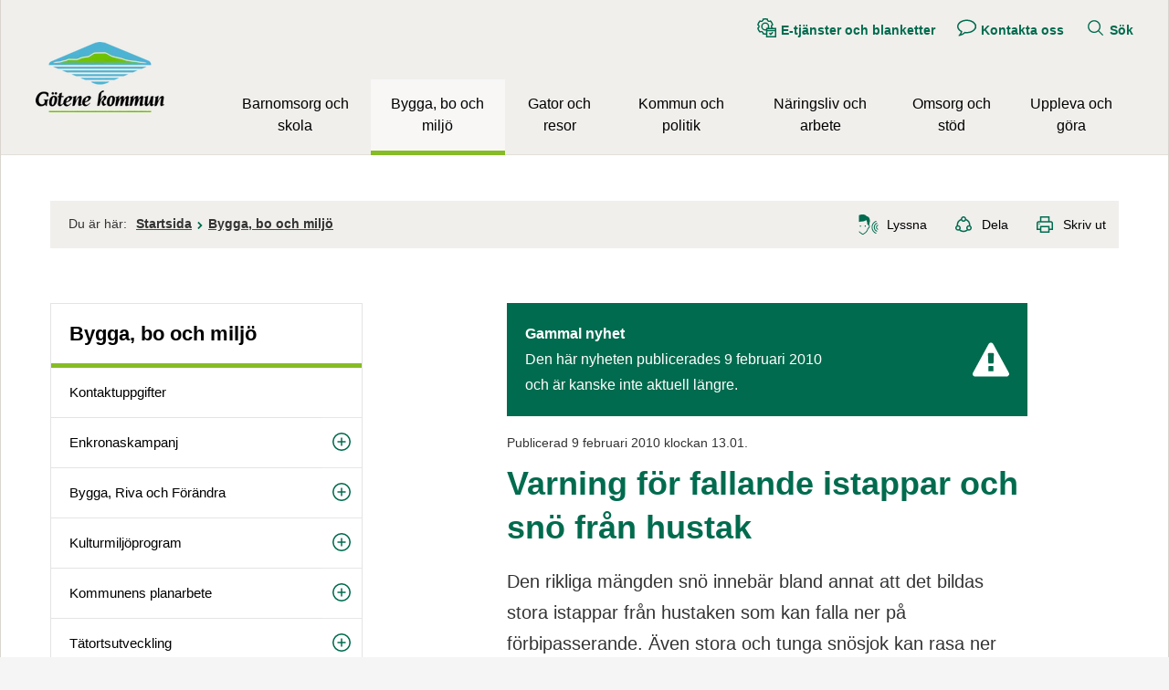

--- FILE ---
content_type: text/html;charset=UTF-8
request_url: https://www.gotene.se/byggaboochmiljo/nyhetsarkivbyggaboochmiljo/varningforfallandeistapparochsnofranhustak.7635.html
body_size: 15786
content:
<!DOCTYPE html>
<html lang="sv" class="sv-no-js sv-template-nyhet-20">
<head>
   <meta charset="UTF-8">
   <script nonce="36dc8f40-f4a9-11f0-918c-816f08d593e8">(function(c){c.add('sv-js');c.remove('sv-no-js');})(document.documentElement.classList)</script>
   <title>Varning för fallande istappar och snö från hustak - Götene kommun</title>
   <link rel="preload" href="/sitevision/system-resource/c0313fd0f445d08b603ebcfed2615859a32f7c6457476b248fb0a03f921b7a1e/js/jquery.js" as="script">
   <link rel="preload" href="/sitevision/system-resource/c0313fd0f445d08b603ebcfed2615859a32f7c6457476b248fb0a03f921b7a1e/envision/envision.js" as="script">
   <link rel="preload" href="/sitevision/system-resource/c0313fd0f445d08b603ebcfed2615859a32f7c6457476b248fb0a03f921b7a1e/js/utils.js" as="script">
   <link rel="preload" href="/sitevision/system-resource/c0313fd0f445d08b603ebcfed2615859a32f7c6457476b248fb0a03f921b7a1e/js/portlets.js" as="script">
               <meta name="keywords" content="">
                     <meta name="DC.Publisher" content="Götene kommun">
                     <meta name="description" content="Den rikliga mängden snö innebär bland annat att det bildas stora istappar från hustaken som kan falla ner på förbipasserande. Även stora och tunga snösjok kan rasa ner från tak.">
            <meta name="viewport" content="width=device-width, initial-scale=1, minimum-scale=1, shrink-to-fit=no">
   <meta name="dcterms.identifier" content="https://www.gotene.se">
   <meta name="dcterms.language" content="sv">
   <meta name="dcterms.format" content="text/html">
   <meta name="dcterms.type" content="text">
   <link rel="canonical" href="https://www.gotene.se/byggaboochmiljo/nyhetsarkivbyggaboochmiljo/varningforfallandeistapparochsnofranhustak.7635.html">
   <link rel="stylesheet" type="text/css" href="/2.2edd891311d671f43228000183298/1766131570262/sitevision-responsive-grids.css">
   <link rel="stylesheet" type="text/css" href="/2.2edd891311d671f43228000183298/1766131645413/sitevision-spacing.css">
   
      <link rel="stylesheet" type="text/css" href="/2.2edd891311d671f43228000183298/auto/1768766386534/SiteVision.css">
      <link rel="stylesheet" type="text/css" href="/2.2edd891311d671f43228000183298/1026/1623/SiteVision.css">
   <link rel="stylesheet" type="text/css" href="/sitevision/system-resource/c0313fd0f445d08b603ebcfed2615859a32f7c6457476b248fb0a03f921b7a1e/css/portlets.css">
   <link rel="stylesheet" type="text/css" href="/sitevision/system-resource/c0313fd0f445d08b603ebcfed2615859a32f7c6457476b248fb0a03f921b7a1e/envision/envision.css">

      <link rel="stylesheet" type="text/css" href="/2.2edd891311d671f43228000183298/91.50dd0c9916cd6c52b1a9c/1766131647247/0/sv-template-asset.css">
         <link rel="stylesheet" type="text/css" href="/webapp-resource/5.f0a1be1126623062d27ffe18952/360.23fcc0b417b33af15cf8383/1629275173804/webapp-assets.css">
      <script nonce="36dc8f40-f4a9-11f0-918c-816f08d593e8">!function(t,e){t=t||"docReady",e=e||window;var n=[],o=!1,c=!1;function d(){if(!o){o=!0;for(var t=0;t<n.length;t++)try{n[t].fn.call(window,n[t].ctx)}catch(t){console&&console.error(t)}n=[]}}function a(){"complete"===document.readyState&&d()}e[t]=function(t,e){if("function"!=typeof t)throw new TypeError("callback for docReady(fn) must be a function");o?setTimeout(function(){t(e)},1):(n.push({fn:t,ctx:e}),"complete"===document.readyState?setTimeout(d,1):c||(document.addEventListener?(document.addEventListener("DOMContentLoaded",d,!1),window.addEventListener("load",d,!1)):(document.attachEvent("onreadystatechange",a),window.attachEvent("onload",d)),c=!0))}}("svDocReady",window);</script>
   <!-- <link rel="preconnect" href="https://static.rekai.se"> -->
<link rel="preconnect" href="https://view.rekai.se">
<link rel="preconnect" href="https://predict.rekai.se">
   <script>(function(html){html.className += ' lp-js'})(document.documentElement);</script>
   
  




   <link rel="preload" href="/webdav/files/system/js/rek.ai/571b62e9.js" as="script">
<!-- <link rel="preload" href="/webdav/files/system/js/rek.ai/sv-autocompleteFAQversion.js" as="script">
<link rel="preload" href="/sitevision/system-resource/23b43047097f6a679dfc261c4ee19dc6993d598cb661541eb76d191c8d7dc754/envision/envision.css" as="style" onload="this.rel='stylesheet'">
<link rel="dns-prefetch" href="https://static.rekai.se"> --> 
<link rel="dns-prefetch" href="https://view.rekai.se">
<link rel="dns-prefetch" href="https://predict.rekai.se">
   <noscript>
    <style>
        .lp-startpage-menu-backup{
				display: block !important;
        }
    </style>
</noscript>
   












                                                                              
                                             
      
         <meta property='og:image' content='https://www.gotene.se/images/18.489f72f315942500e07e89a4/1607165419081/G%C3%B6tene-Kommun_rekt_300px.jpg' />
               <meta property="og:image:width" content="300" />
            
               <meta property="og:image:height" content="300" />
         
   
         <meta property="og:description" content="Den rikliga mängden snö innebär bland annat att det bildas stora istappar från hustaken som kan falla ner på förbipasserande. Även stora och tunga snösjok kan rasa ner från tak." />
      
         
   
         <meta property="og:title" content="Varning för fallande istappar och snö från hustak" />
   
<meta property="og:url" content="https://www.gotene.se/byggaboochmiljo/nyhetsarkivbyggaboochmiljo/varningforfallandeistapparochsnofranhustak.7635.html" />
<meta property="og:type" content="article" />
<meta name="twitter:card" content="summary_large_image">
<meta name="twitter:site" content="@gotenekommun">
   <link href="https://www.gotene.se/rss" title="Nyheter från Götene kommun" type="application/rss+xml" rel="alternate" />
   
	<meta property="rek:pubdate" content="2010-02-09T13:01:35" />
	<meta property="rek:moddate" content="2024-04-12T16:17:02" />

   <!-- <link rel="apple-touch-icon" sizes="180x180" href="/webdav/files/Centrumhuset/Information-hemsida/Fasta-filer/Favicon/apple-touch-icon.png">
<link rel="icon" type="image/png" sizes="32x32" href="/webdav/files/Centrumhuset/Information-hemsida/Fasta-filer/Favicon/favicon-32x32.png">
<link rel="icon" type="image/png" sizes="16x16" href="/webdav/files/Centrumhuset/Information-hemsida/Fasta-filer/Favicon/favicon-16x16.png">
<link rel="manifest" href="/webdav/files/Centrumhuset/Information-hemsida/Fasta-filer/Favicon/site.webmanifest">
<link rel="shortcut icon" href="/webdav/files/Centrumhuset/Information-hemsida/Fasta-filer/Favicon/favicon.ico">
<meta name="msapplication-TileColor" content="#ffc40d">
<meta name="msapplication-config" content="/webdav/files/Centrumhuset/Information-hemsida/Fasta-filer/Favicon/browserconfig.xml">
<meta name="theme-color" content="#f0efec"> -->
<link rel="icon" href="/webdav/files/Centrumhuset/Information-hemsida/Fasta-filer/Favicon/favicon.ico" type="image/x-icon">
   <script nonce="36dc8f40-f4a9-11f0-918c-816f08d593e8">
      window.sv = window.sv || {};
      sv.UNSAFE_MAY_CHANGE_AT_ANY_GIVEN_TIME_webAppExternals = {};
      sv.PageContext = {
      pageId: '5.f0a1be1126623062d27ffe18952',
      siteId: '2.2edd891311d671f43228000183298',
      userIdentityId: '',
      userIdentityReadTimeout: 0,
      userLocale: 'sv_SE',
      dev: false,
      csrfToken: '',
      html5: true,
      useServerSideEvents: false,
      nodeIsReadOnly: false
      };
   </script>
      <script nonce="36dc8f40-f4a9-11f0-918c-816f08d593e8">!function(){"use strict";var t,n={},e={},i={};function r(t){return n[t]=n[t]||{instances:[],modules:{},bundle:{}},n[t]}document.querySelector("html").classList.add("js");var s={registerBootstrapData:function(t,n,i,r,s){var a,o=e[t];o||(o=e[t]={}),(a=o[i])||(a=o[i]={}),a[n]={subComponents:r,options:s}},registerInitialState:function(t,n){i[t]=n},registerApp:function(n){var e=n.applicationId,i=r(e);if(t){var s={};s[e]=i,s[e].instances=[n],t.start(s)}else i.instances.push(n)},registerModule:function(t){r(t.applicationId).modules[t.path]=t},registerBundle:function(t){r(t.applicationId).bundle=t.bundle},getRegistry:function(){return n},setAppStarter:function(n){t=n},getBootstrapData:function(t){return e[t]},getInitialState:function(t){return i[t]}};window.AppRegistry=s}();</script>
</head>
<body class=" sv-responsive  env-m-around--0">
<div id="svid10_68a792d7169b4f5ca6d5808f" class="sv-layout"><div id="svid94_68a792d7169b4f5ca6d5878f"><div class="sv-vertical sv-layout lp-wrapper sv-skip-spacer sv-template-layout" id="svid10_34633caa16a29b5877d4e30"><header class="sv-vertical sv-layout sv-skip-spacer sv-template-layout" id="svid10_68a792d7169b4f5ca6d58790"><div class="sv-script-portlet sv-portlet sv-skip-spacer sv-template-portlet
" id="svid12_68a792d7169b4f5ca6d587b8"><div id="Hoppatillinnehall"><!-- Hoppa till innehåll --></div><!-- Ankare för toppen av sidan -->

<div id="page-top"></div>

<!-- Hoppa över grupperat innehåll -->
<a class="lp-skip-to-content" href="#Mittenspalt">Hoppa till innehåll</a></div>
<div class="sv-layout sv-template-portlet
" id="svid30_6b0120a216ade1dd99f4c270"><div id="Viktigtmeddelande"><!-- Viktigt meddelande --></div><div class="sv-vertical sv-layout lp-alert sv-skip-spacer sv-template-layout" id="svid10_68a792d7169b4f5ca6d58d3e"><div class="sv-custom-module sv-limepark-webapp-crisis-banner sv-skip-spacer sv-template-portlet
" id="svid12_571c7456170bbfd662e25f5d"><div id="Viktigtmeddelande-0"><!-- Viktigt meddelande --></div>
<script nonce="36dc8f40-f4a9-11f0-918c-816f08d593e8">AppRegistry.registerApp({applicationId:'limepark.webapp-crisis-banner|1.2.2',htmlElementId:'svid12_571c7456170bbfd662e25f5d',route:'/',portletId:'12.571c7456170bbfd662e25f5d',locale:'sv-SE',defaultLocale:'en',webAppId:'limepark.webapp-crisis-banner',webAppVersion:'1.2.2',webAppAopId:'360.23fcc0b417b33af15cf8383',webAppImportTime:'1629275173804',requiredLibs:{},childComponentStateExtractionStrategy:'BY_ID'});</script></div>
</div>
</div>
<div class="sv-vertical sv-layout lp-header sv-template-layout" id="svid10_68a792d7169b4f5ca6d587c3"><div class="sv-vertical sv-layout lp-page-top-search sv-skip-spacer sv-template-layout" id="svid10_6b0120a216ade1dd99f5ed3f"><div class="sv-fixed-fluid-grid sv-grid-1170 sv-layout sv-skip-spacer sv-template-layout" id="svid10_6b0120a216ade1dd99f5ed42"><div class="sv-row sv-layout sv-skip-spacer sv-template-layout" id="svid10_6b0120a216ade1dd99f5ed43"><div class="sv-layout sv-skip-spacer sv-column-12 sv-template-layout" id="svid10_6b0120a216ade1dd99f5ed44"><div class="sv-vertical sv-layout sv-skip-spacer sv-template-layout" id="svid10_6b0120a216ade1dd99f5ed40"><div role="search" class="sv-searchform-portlet sv-portlet sv-skip-spacer sv-template-portlet
" id="svid12_68a792d7169b4f5ca6d588e2"><div id="Sokruta"><!-- Sökruta --></div>

                                                       								                                     
<script nonce="36dc8f40-f4a9-11f0-918c-816f08d593e8">
svDocReady(function() {
   // Queries server for a suggestion list and shows it below the search field
   $svjq("#search12_68a792d7169b4f5ca6d588e2").svAutoComplete({
      source: "/5.f0a1be1126623062d27ffe18952/12.68a792d7169b4f5ca6d588e2.json?state=autoComplete",
      minLength: 2,
      delay: 200,
      selectedValueContainerId: ""
   });
   // Backwards compatibility for custom templates
   $svjq("#search12_68a792d7169b4f5ca6d588e2").on('focusin', function() {
      if ($svjq("#search12_68a792d7169b4f5ca6d588e2").val() == "Ange sökord") {
         $svjq("#search12_68a792d7169b4f5ca6d588e2").val("");
         return false;
      }
   });
   // Submit, blocks empty and placeholder queries
   $svjq("#search12_68a792d7169b4f5ca6d588e2button").on('click', function() {
      const qry = $svjq("#search12_68a792d7169b4f5ca6d588e2").val();
      if (qry == "" || qry == "Ange sökord") {
         return false;
      }
   });
   // Invokes the search button if user presses the enter key (needed in IE)
   $svjq("#search12_68a792d7169b4f5ca6d588e2").on('keypress', function(e) {
      if (e.which == 13) {
         $svjq("#search12_68a792d7169b4f5ca6d588e2button").trigger('focus').trigger('click');
         return false;
      }
   });
});
</script>


   <form method="get" action="/kommunochpolitik/omwebbplatsen/programteknikochfiler/sok.5.html" class="sv-nomargin">
   <div>
      <label for="search12_68a792d7169b4f5ca6d588e2" class="lp-user-hidden">Sök</label>
      <input id="search12_68a792d7169b4f5ca6d588e2" aria-label="Ange sökord" aria-autocomplete="list" class="brodtext sv-vamiddle c10"  type="text" name="query" placeholder="Ange sökord" value="" />

            	<button id="search12_68a792d7169b4f5ca6d588e2button" aria-label="Sök" type="submit" class="brodtext sv-vamiddle" name="submitButton">
            <svg role="img" aria-hidden="true" class="lp-icon">
               <use xmlns:xlink="http://www.w3.org/1999/xlink" xlink:href="/webdav/files/system/svg/lp-icons.svg#lp-search"></use>
            </svg>
            <span class="lp-user-hidden">Sök</span>
         </button>
         </div>
</form>
</div>
</div>
</div>
</div>
</div>
</div>
<div class="sv-vertical sv-layout lp-logo-column sv-template-layout" id="svid10_6b0120a216ade1dd99f69519"><div class="sv-image-portlet sv-portlet lp-logo sv-skip-spacer sv-template-portlet
" id="svid12_719bdd9c18b655cc4cec335"><div id="Logotyp"><!-- Logotyp --></div><a href="/index.html"><img alt="Götene kommun" loading="lazy" class="sv-noborder c14859"  width="141" height="77" src="/images/18.2afd52301865dea9d6a10a08/1678102179857/gotene-kommun.webp"></a></div>
<div class="sv-vertical sv-layout sv-template-layout" id="svid10_6b0120a216ade1dd99f69500"><div class="sv-script-portlet sv-portlet sv-skip-spacer sv-template-portlet
" id="svid12_68a792d7169b4f5ca6d587e3"><div id="Knappmobilmenysmartphone"><!-- Knapp mobilmeny (smartphone) --></div><a href="#menu" class="lp-skip-to-menu-mobile"><svg aria-hidden="true" class="lp-icon"><use xmlns:xlink="http://www.w3.org/1999/xlink" xlink:href="/webdav/files/system/svg/lp-icons.svg#lp-hamburger"></use></svg><span>Meny</span></a></div>
<div class="sv-jcrmenu-portlet sv-portlet sv-template-portlet
" id="svid12_68a792d7169b4f5ca6d588d0"><div id="Verktygsmeny"><!-- Verktygsmeny --></div>   
      <ul class="lp-site-tools">
                           <li>
               <a class="small" href="https://sjalvservice.gotene.se">
                                    	<svg aria-hidden="true" class="lp-icon">
                     	<use xmlns:xlink="http://www.w3.org/1999/xlink" xlink:href="/webdav/files/system/svg/lp-icons.svg#lp-etjanst"></use>
                  	</svg><span>E-tjänster och blanketter</span>
               </a>
         	</li>
                                    <li>
               <a class="small" href="/kommunochpolitik/omkommunen/kontaktaoss.6.html">
                                    	<svg aria-hidden="true" class="lp-icon">
                     	<use xmlns:xlink="http://www.w3.org/1999/xlink" xlink:href="/webdav/files/system/svg/lp-icons.svg#lp-talk"></use>
                  	</svg><span>Kontakta oss</span>
               </a>
         	</li>
                                    <li>
               <a class="small" href="/kommunochpolitik/omwebbplatsen/programteknikochfiler/sok.5.html">
                                    	<svg aria-hidden="true" class="lp-icon">
                     	<use xmlns:xlink="http://www.w3.org/1999/xlink" xlink:href="/webdav/files/system/svg/lp-icons.svg#lp-search"></use>
                  	</svg><span>Sök</span>
               </a>
         	</li>
                     </ul>
   </div>
<div class="sv-vertical sv-layout sv-template-layout" id="svid10_6b0120a216ade1dd99f69501"><div class="sv-vertical sv-layout sv-skip-spacer sv-template-layout" id="svid93_6b0120a216ade1dd99f69502"><div class="sv-jcrmenu-portlet sv-portlet sv-skip-spacer sv-template-portlet
" id="svid12_6b0120a216ade1dd99f69503"><div id="Meny"><!-- Meny --></div>

  
        
    <nav class="lp-topmenu" aria-label="Main menu" id="topmenu">
      <ul>
                              
                          
                        <li class="li-1">
                <a href="/barnomsorgochskola.9.html">Barnomsorg och skola</a>
            </li>
                                        
                          
                        <li class="li-2">
                <a href="/byggaboochmiljo.10.html" class="lp-current">Bygga, bo och miljö</a>
            </li>
                                        
                          
                        <li class="li-3">
                <a href="/gatorochresor.6661.html">Gator och resor</a>
            </li>
                                        
                          
                        <li class="li-4">
                <a href="/kommunochpolitik.139.html">Kommun och politik</a>
            </li>
                                        
                          
                        <li class="li-5">
                <a href="/naringslivocharbete.265925.html">Näringsliv och arbete</a>
            </li>
                                        
                          
                        <li class="li-6">
                <a href="/omsorgochstod.11.html">Omsorg och stöd</a>
            </li>
                                        
                          
                        <li class="li-7">
                <a href="/upplevaochgora.2.html">Uppleva och göra</a>
            </li>
                        </ul>
    </nav>
  </div>
</div>
</div>
</div>
</div>
</div>
</header>
<div class="sv-html-portlet sv-portlet sv-template-portlet
" id="svid12_50dd0c9916cd6c52b1a15076"><div id="Initiautocompleterekai"><!-- Initi autocomplete rek.ai --></div><script>
   // Init autocomplete from rek.ai

   svDocReady(function() {
      $svjq(".sv-searchform-portlet input[name='query']").rekAutoComplete({
         minLength: 3,
         sendToTarget: true,
         params: {
				entitytype: 'all'
         }
      });
   });

</script></div>
<main class="sv-vertical sv-layout sv-template-layout" id="svid10_68a792d7169b4f5ca6d58791"><div id="svid94_50dd0c9916cd6c52b1aa0"><div class="sv-fixed-fluid-grid sv-grid-1170 sv-layout sv-skip-spacer sv-template-layout" id="svid10_50dd0c9916cd6c52b1aa1"><div class="sv-row sv-layout sv-skip-spacer sv-template-layout" id="svid10_50dd0c9916cd6c52b1aa2"><div class="sv-layout sv-skip-spacer sv-column-12 sv-template-layout" id="svid10_50dd0c9916cd6c52b1aa3"><div class="sv-layout sv-skip-spacer sv-template-portlet
" id="svid30_50dd0c9916cd6c52b1aa4"><div id="Sidverktyg"><!-- Sidverktyg --></div><div class="sv-vertical sv-layout lp-pagetools sv-skip-spacer sv-template-layout" id="svid10_74f3e02916a05b5e44d8b9c"><div class="sv-vertical sv-layout sv-skip-spacer sv-template-layout" id="svid10_68a792d7169b4f5ca6d5895d"><div class="sv-multilevellink-portlet sv-portlet sv-skip-spacer sv-template-portlet
" id="svid12_68a792d7169b4f5ca6d58d35"><div id="Flernivalank"><!-- Flernivålänk --></div>

<ul>
   <li class="lp-multilevellink-you-are-here"><span class="brodtext">Du är här:</span></li>
  <li>      
          
        <a href="/index.html" class="brodtext c14863" >Startsida</a>
    </li>
  <li> <svg aria-hidden="true" class="lp-icon"><use xmlns:xlink="http://www.w3.org/1999/xlink" xlink:href="/webdav/files/system/svg/lp-icons.svg#lp-chevron-right"></use></svg>       
          
        <a href="/byggaboochmiljo.10.html" class="brodtext c14871" >Bygga, bo och miljö</a>
    </li>
</ul>
</div>
</div>
<div class="sv-vertical sv-layout sv-template-layout" id="svid10_74f3e02916a05b5e44d8ba3"><div class="sv-readspeaker_expandingplayer-portlet sv-portlet sv-skip-spacer sv-template-portlet
" id="svid12_74f3e02916a05b5e44d8be1"><div id="ReadSpeaker"><!-- ReadSpeaker --></div><script>
    const scriptLink="//www.gotene.se/webdav/files/Mallar/Readspeaker/5101/webReader/webReader.js";
    const cookieConsentMessage="Uppläsningstjänsten änvänder sig av en webkaka (cookie). Godkänner du detta?";
    var rsLoaded;
    function activateReadSpeaker() {
        // Dessa funktioner gör den initiering som annars hade skett vid sidladdning.
        if (rsLoaded == true) {
                            startPlayer();
                        } else {
        //Medgivandedialog vid första användning
        if(!document.cookie.match("_rspkrLoadCore")) {
            if (!window.confirm(cookieConsentMessage)) {
                return false;
                            }
        }
            console.log("not rsLoaded");
            rsLoaded = true;
            window.rsConf = {
                params: `${scriptLink}?pids=wr&disable=translation,lookup`,
                general: { usePost: true, confirmPolicy: cookieConsentMessage}
            };
const playerId='readspeaker_player_div_12_74f3e02916a05b5e44d8be1';
             const rsCss = document.createElement("style");
  rsCss.innerHTML= "#" + `${playerId}.rsexpanded.rsfloating {
    display: inline-block;
    margin-top: 0.5em;
    vertical-align: middle;
   }`;
document.getElementsByTagName("HEAD").item(0).appendChild(rsCss);


            const oHead = document.getElementsByTagName('HEAD').item(0);
            const oScript = document.createElement("script");
            oScript.src = scriptLink;
            oScript.id = "rs_req_Init";
            oHead.appendChild(oScript);
            setTimeout(() => {
                ReadSpeaker.q(function () { rspkr.ui.addClickEvents(); });
                ReadSpeaker.init();
                ReadSpeaker.loadCore();
                setTimeout(() => {
                    activateReadSpeaker();
                }, 200);
            }, 200);
            return false;
        }
        function startPlayer() {
            ReadSpeaker.q(function () { readpage('//app-eu.readspeaker.com/cgi-bin/rsent?customerid=5101&amp;lang=sv_se&amp;readid=svid94_f0a1be1126623062d27ffe18956&amp;url=https%3A//www.gotene.se/byggaboochmiljo/nyhetsarkivbyggaboochmiljo/varningforfallandeistapparochsnofranhustak.7635.html&amp;voice=Maja', 'readspeaker_player_div_12_74f3e02916a05b5e44d8be1'); })
        }
    }
  document.currentScript.remove();
</script>

               <a accesskey="L" class="brodtext rs_href rs_skip" href="//app-eu.readspeaker.com/cgi-bin/rsent?customerid=5101&amp;lang=sv_se&amp;readid=svid94_f0a1be1126623062d27ffe18956&amp;url=https%3A//www.gotene.se/byggaboochmiljo/nyhetsarkivbyggaboochmiljo/varningforfallandeistapparochsnofranhustak.7635.html&amp;voice=Maja" rel="nofollow" onclick="activateReadSpeaker(); return false;" onkeypress="activateReadSpeaker(); return false;"><svg class="lp-icon" aria-hidden="true" xmlns="http://www.w3.org/2000/svg"><use xmlns:xlink="http://www.w3.org/1999/xlink" xlink:href="https://www.gotene.se/webdav/files/system/svg/lp-icons.svg#lp-sound"></use></svg><span>Lyssna</span></a>
            <div id='readspeaker_player_div_12_74f3e02916a05b5e44d8be1' class="rs_addtools rs_splitbutton rs_exp rs_skip rs_preserve"></div>
</div>
<div class="sv-script-portlet sv-portlet sv-template-portlet
" id="svid12_74f3e02916a05b5e44d8bca"><div id="Dela"><!-- Dela --></div><a href="#sharepage" class="lp-page-share-link brodtext"><svg aria-hidden="true" class="lp-icon">
  <use xmlns:xlink="http://www.w3.org/1999/xlink" xlink:href="/webdav/files/system/svg/lp-icons.svg#lp-share"></use>
</svg><span>Dela</span></a></div>
</div>
</div>
</div>
</div>
</div>
<div class="sv-row sv-layout sv-template-layout" id="svid10_50dd0c9916cd6c52b1aa5"><div class="sv-layout lp-submenu sv-skip-spacer sv-column-4 sv-template-layout" id="svid10_50dd0c9916cd6c52b1aa6"><div class="sv-layout sv-skip-spacer sv-template-portlet
" id="svid30_50dd0c9916cd6c52b1aa7"><div id="Undermeny"><!-- Undermeny --></div><div class="sv-script-portlet sv-portlet sv-skip-spacer sv-template-portlet
" id="svid12_68a792d7169b4f5ca6d58ca4"><div id="Undermeny-0"><!-- Undermeny --></div><nav id="menu" class="lp-menu" aria-label="Undermeny" data-toggle-text="Öppna/Stäng" data-close-text="Stäng meny"><ul class="lp-level-1"><li class="lp-has-children"><a href="/barnomsorgochskola.9.html">Barnomsorg och skola</a><ul class="lp-level-2"><li class="lp-has-children"><a href="/barnomsorgochskola/barn15ar.10128.html">Barn 1-5 år</a></li><li class="lp-has-children"><a href="/barnomsorgochskola/barn616ar.10129.html">Barn 6-16 år</a></li><li class="lp-has-children"><a href="/barnomsorgochskola/unga1720ar.10183.html">Unga 17-20 år</a></li><li class="lp-has-children"><a href="/barnomsorgochskola/kulturskolan.105.html">Kulturskolan</a></li><li class="lp-has-children"><a href="/barnomsorgochskola/barnochelevhalsa.9747.html">Barn- och elevhälsa</a></li><li class=""><a href="/barnomsorgochskola/vuxenutbildning.98.html">Vuxen­utbildning</a></li><li class=""><a href="/upplevaochgora/ungdom.21.html">Ungdomsverksamhet</a></li><li class=""><a href="/barnomsorgochskola/jamforelsetalochresultat.23461.html">Jämförelsetal och resultat</a></li><li class="lp-has-children"><a href="/barnomsorgochskola/spektrumenmotesplatsforlarande.263940.html">Spektrum - en mötesplats för lärande</a></li><li class="lp-has-children"><a href="/barnomsorgochskola/vklasslarplattformen.8861.html">Vklass - lärplattformen</a></li><li class="lp-has-children"><a href="/barnomsorgochskola/studieochyrkesvagledning.266291.html">Studie- och yrkesvägledning</a></li><li class="lp-has-children"><a href="/barnomsorgochskola/samarbetemellanskolaocharbetslivssa.27387.html">Samarbete mellan skola och arbetsliv (SSA)</a></li><li class=""><a href="/barnomsorgochskola/riktlinjefortillaggsbelopp.269173.html">Riktlinje för tilläggsbelopp</a></li><li class=""><a href="/barnomsorgochskola/praoplatsersokesinforvarensprao.270841.html">Praoplatser sökes inför vårens prao!</a></li></ul></li><li class="lp-current lp-open lp-has-children"><a href="/byggaboochmiljo.10.html">Bygga, bo och miljö</a><ul class="lp-level-2"><li class=""><a href="/byggaboochmiljo/kontaktuppgifter.8180.html">Kontaktuppgifter</a></li><li class="lp-has-children"><a href="/byggaboochmiljo/enkronaskampanj.267878.html">Enkronaskampanj</a></li><li class="lp-has-children"><a href="/byggaboochmiljo/byggarivaochforandra.265262.html">Bygga, Riva och Förändra</a></li><li class="lp-has-children"><a href="/byggaboochmiljo/kulturmiljoprogram.270755.html">Kulturmiljöprogram</a></li><li class="lp-has-children"><a href="/byggaboochmiljo/kommunensplanarbete.20355.html">Kommunens planarbete</a></li><li class="lp-has-children"><a href="/byggaboochmiljo/tatortsutveckling.268021.html">Tätortsutveckling</a></li><li class=""><a href="/byggaboochmiljo/utvecklingavvasterbyomradet.266133.html">Utveckling av Västerbyområdet</a></li><li class="lp-has-children"><a href="/byggaboochmiljo/markochexploatering.265293.html">Mark och exploatering</a></li><li class="lp-has-children"><a href="/byggaboochmiljo/tomtlokalbostad.8656.html">Tomt, lokal, bostad</a></li><li class="lp-has-children"><a href="/byggaboochmiljo/kartor.43.html">Kartor</a></li><li class="lp-has-children"><a href="/byggaboochmiljo/miljoochhalsoskydd.7215.html">Miljö- och hälsoskydd</a></li><li class="lp-has-children"><a href="/byggaboochmiljo/skogochnatur.272269.html">Skog och natur</a></li><li class="lp-has-children"><a href="/byggaboochmiljo/vattensjoarochvattendrag.272282.html">Vatten, sjöar och vattendrag</a></li><li class="lp-has-children"><a href="/byggaboochmiljo/miljoochklimat.266500.html">Miljö och klimat</a></li><li class="lp-has-children"><a href="/byggaboochmiljo/levhallbart.272292.html">Lev hållbart</a></li><li class="lp-has-children"><a href="/byggaboochmiljo/avfallochatervinning.1196.html">Avfall och återvinning</a></li><li class="lp-has-children"><a href="/byggaboochmiljo/energiochklimatradgivning.53.html">Energi- och klimatrådgivning</a></li><li class=""><a href="/byggaboochmiljo/fjarrvarme.16805.html">Fjärrvärme</a></li><li class="lp-has-children"><a href="/byggaboochmiljo/bredband.55.html">Bredband</a></li><li class=""><a href="/byggaboochmiljo/utvecklingcykellederikinnekullebacken.266497.html">Utveckling Cykelleder i Kinnekullebacken</a></li><li class="lp-has-children"><a href="/byggaboochmiljo/felanmalanochdriftinformation.7148.html">Felanmälan och driftinformation</a></li><li class=""><a href="/byggaboochmiljo/tillstand.26695.html">Tillstånd</a></li></ul></li><li class="lp-has-children"><a href="/gatorochresor.6661.html">Gator och resor</a><ul class="lp-level-2"><li class=""><a href="/byggaboochmiljo/felanmalanochdriftinformation.7148.html">Felanmälan och driftsinformation</a></li><li class="lp-has-children"><a href="/gatorochresor/parkerochlekplatser.5950.html">Parker och lekplatser</a></li><li class="lp-has-children"><a href="/gatorochresor/trafikochvagar.5947.html">Trafik och vägar</a></li><li class="lp-has-children"><a href="/gatorochresor/resor.16070.html">Resor</a></li><li class=""><a href="/gatorochresor/parkeringstillstand.5957.html">Parkeringstillstånd</a></li><li class="lp-has-children"><a href="/gatorochresor/renhallningochsnorojning.18464.html">Renhållning och snöröjning</a></li><li class="lp-has-children"><a href="/gatorochresor/sokatillstand.19308.html">Söka tillstånd</a></li><li class="lp-has-children"><a href="/gatorochresor/torgochallmannaplatser.262858.html">Torg och allmänna platser</a></li><li class=""><a href="/gatorochresor/movehallbartresande.271141.html">Move - hållbart resande</a></li><li class=""><a href="/gatorochresor/e20gotenemariestad.269981.html">E20 Götene - Mariestad</a></li></ul></li><li class="lp-has-children"><a href="/kommunochpolitik.139.html">Kommun och politik</a><ul class="lp-level-2"><li class="lp-has-children"><a href="/kommunochpolitik/omkommunen.9904.html">Om kommunen</a></li><li class="lp-has-children"><a href="/kommunochpolitik/politiskorganisation.264928.html">Politisk organisation</a></li><li class="lp-has-children"><a href="/kommunochpolitik/tjanstepersonsorganisation.213.html">Tjänstepersonsorganisation</a></li><li class="lp-has-children"><a href="/kommunochpolitik/flyttatillgotenekommun.266328.html">Flytta till Götene kommun</a></li><li class=""><a href="/naringslivocharbete/jobbaigotenekommun.20964.html">Jobba i Götene kommun</a></li><li class=""><a href="/kommunochpolitik/synpunkterochforslag.1233.html">Synpunkter och förslag</a></li><li class="lp-has-children"><a href="/kommunochpolitik/kommunensdiarium.4857.html">Kommunens diarium</a></li><li class="lp-has-children"><a href="/kommunochpolitik/kommunalabestammelserochtillstand.6185.html">Kommunala bestämmelser och tillstånd</a></li><li class="lp-has-children"><a href="/kommunochpolitik/bolagochfastigheter.152.html">Bolag och fastigheter</a></li><li class=""><a href="/kommunochpolitik/borgerligvigsel.728.html">Borgerlig vigsel</a></li><li class=""><a href="/kommunochpolitik/intranat.17126.html">Intranät</a></li><li class="lp-has-children"><a href="/kommunochpolitik/medborgarkontoret.41.html">Medborgarkontoret</a></li><li class="lp-has-children"><a href="/kommunochpolitik/omwebbplatsen.3.html">Om webbplatsen</a></li><li class=""><a href="/kommunochpolitik/visselblasning.264455.html">Visselblåsning</a></li></ul></li><li class="lp-has-children"><a href="/naringslivocharbete.265925.html">Näringsliv och arbete</a><ul class="lp-level-2"><li class="lp-has-children"><a href="/naringslivocharbete/startadittforetag.20014.html">Starta ditt företag</a></li><li class="lp-has-children"><a href="/naringslivocharbete/etableraochinvestera.20015.html">Etablera och investera</a></li><li class="lp-has-children"><a href="/naringslivocharbete/utveckladittforetag.4919.html">Utveckla ditt företag</a></li><li class="lp-has-children"><a href="/naringslivocharbete/jobbaigotenekommun.20964.html">Jobba i Götene kommun</a></li><li class=""><a href="/naringslivocharbete/hittaforetag.8683.html">Hitta företag</a></li><li class="lp-has-children"><a href="/naringslivocharbete/upphandling.120.html">Upphandling</a></li><li class="lp-has-children"><a href="/naringslivocharbete/natverkdialogochnyhetsbrev.20336.html">Nätverk, dialog och nyhetsbrev</a></li><li class=""><a href="/barnomsorgochskola/samarbetemellanskolaocharbetslivssa.27387.html">Samarbete mellan skola och arbetsliv (SSA)</a></li><li class=""><a href="/kommunochpolitik/kommunalabestammelserochtillstand/tillstand/serveringstillstand.5935.html">Serveringstillstånd</a></li><li class="lp-has-children"><a href="/naringslivocharbete/tillstand.26697.html">Tillstånd</a></li><li class=""><a href="/naringslivocharbete/konsumentvagledning.19289.html">Konsument­vägledning</a></li><li class="lp-has-children"><a href="/naringslivocharbete/landsbygdsutveckling.123.html">Landsbygds­utveckling</a></li><li class=""><a href="/byggaboochmiljo/bredband.55.html" title="Service &amp; tjänster, Bredband i Götene">Bredband</a></li><li class=""><a href="/naringslivocharbete/varningslistaoseriosaforetag.24453.html">Varningslista oseriösa företag</a></li><li class="lp-has-children"><a href="/naringslivocharbete/internationelltarbete.25002.html">Internationellt arbete </a></li></ul></li><li class="lp-has-children"><a href="/omsorgochstod.11.html">Omsorg och stöd</a><ul class="lp-level-2"><li class="lp-has-children"><a href="/omsorgochstod/akuthjalp.16576.html">Akut hjälp</a></li><li class="lp-has-children"><a href="/omsorgochstod/informationmedanledningavkrigetiukraina.263876.html">Information med anledning av kriget i Ukraina</a></li><li class="lp-has-children"><a href="/omsorgochstod/trygghetochsakerhet.146.html">Trygghet och säkerhet</a></li><li class="lp-has-children"><a href="/omsorgochstod/anhorigstod.687.html">Anhörigstöd</a></li><li class="lp-has-children"><a href="/omsorgochstod/aldreomsorg.686.html">Äldreomsorg</a></li><li class="lp-has-children"><a href="/omsorgochstod/funktionsstod.685.html">Funktionsstöd</a></li><li class=""><a href="/omsorgochstod/psykiskohalsa.8124.html">Psykisk ohälsa</a></li><li class="lp-has-children"><a href="/omsorgochstod/barnochfamilj.6199.html">Barn och familj</a></li><li class="lp-has-children"><a href="/omsorgochstod/ekonomiochforsorjning.463.html">Ekonomi och försörjning</a></li><li class="lp-has-children"><a href="/omsorgochstod/skadligtbrukochberoende.469.html">Skadligt bruk och beroende</a></li><li class=""><a href="/omsorgochstod/valdinararelationer.468.html">Våld i nära relationer</a></li><li class="lp-has-children"><a href="/omsorgochstod/flyktingochintegration.197.html">Flykting och integration</a></li><li class="lp-has-children"><a href="/omsorgochstod/kommunalhalsoochsjukvard.684.html">Kommunal hälso- och sjukvård</a></li><li class=""><a href="/omsorgochstod/halsoskydd.271.html">Hälsoskydd</a></li><li class=""><a href="/omsorgochstod/vardcentralochfolktandvard.7395.html">Vårdcentral och folktandvård</a></li><li class=""><a href="/omsorgochstod/lanaenhjartstartare.9206.html">Låna en hjärtstartare</a></li><li class="lp-has-children"><a href="/omsorgochstod/folkhalsa.272065.html">Folkhälsa</a></li><li class="lp-has-children"><a href="/omsorgochstod/begravning.8605.html">Begravning</a></li><li class=""><a href="/omsorgochstod/tillganglighet.9374.html">Tillgänglighet</a></li><li class=""><a href="/omsorgochstod/tystnadsplikt.1112.html">Tystnadsplikt</a></li><li class=""><a href="/omsorgochstod/synpunkterochklagomal.5540.html">Synpunkter och klagomål</a></li><li class="lp-has-children"><a href="/omsorgochstod/kvalitetochutveckling.22003.html">Kvalitet och utveckling</a></li><li class=""><a href="/kommunochpolitik/kommunalabestammelserochtillstand/kommunensforfattningar/dokument/f/foreningsbidragforeningarmedverksamhetforaldre.268044.html">Bidrag till föreningar med verksamhet för äldre</a></li></ul></li><li class="lp-has-children"><a href="/upplevaochgora.2.html">Uppleva och göra</a><ul class="lp-level-2"><li class="lp-has-children"><a href="/upplevaochgora/turism.14.html">Turism</a></li><li class="lp-has-children"><a href="/upplevaochgora/bibliotek.15.html">Bibliotek</a></li><li class="lp-has-children"><a href="/upplevaochgora/kulturochevenemang.17.html">Kultur och evenemang</a></li><li class="lp-has-children"><a href="/upplevaochgora/fritidochnatur.16906.html">Fritid och natur</a></li><li class=""><a href="/upplevaochgora/platabergensgeopark.24467.html">Platåbergens Geopark</a></li><li class="lp-has-children"><a href="/upplevaochgora/foreningar.18.html">Föreningar</a></li><li class="lp-has-children"><a href="/upplevaochgora/ungdom.21.html">Ungdom</a></li><li class="lp-has-children"><a href="/upplevaochgora/senior.265435.html">Senior</a></li><li class="lp-has-children"><a href="/upplevaochgora/shoppingigotene.118.html">Shopping i Götene</a></li><li class=""><a href="/upplevaochgora/platsutvecklingkultursystemkinnekulle.262128.html">Platsutveckling: Kultursystem Kinnekulle</a></li><li class=""><a href="/upplevaochgora/vadgommersigijordenihusaby.267053.html">Vad gömmer sig i jorden i Husaby?</a></li></ul></li></ul></nav></div>
</div>
</div>
<div class="sv-layout sv-push-1 lp-content sv-column-6 sv-template-layout" id="svid10_50dd0c9916cd6c52b1aa8"><div class="sv-vertical sv-layout sv-skip-spacer sv-template-layout" id="svid10_50dd0c9916cd6c52b1afa0"><div class="sv-vertical sv-layout sv-skip-spacer sv-template-layout" id="svid93_50dd0c9916cd6c52b1afa2"><div class="sv-horizontal sv-layout lp-old-news sv-skip-spacer sv-template-layout" id="svid10_50dd0c9916cd6c52b1afa3"><div class="sv-text-portlet sv-use-margins sv-skip-spacer sv-horizontal-column sv-template-portlet
" id="svid12_50dd0c9916cd6c52b1afa4"><div id="Oldnews"><!-- Old news --></div><div class="sv-text-portlet-content"><p class="brodtext"><strong>Gammal nyhet<br></strong>Den här nyheten publicerades <time datetime="2010-02-09T13:01:35+01:00">9 februari 2010</time> och är kanske inte aktuell längre.</p></div></div>
</div>
</div>
</div>
<div class="sv-text-portlet sv-use-margins sv-template-portlet
" id="svid12_50dd0c9916cd6c52b1a130f8"><div id="PubliceringsdatumRorej"><!-- Publiceringsdatum - Rör ej! --></div><div class="sv-text-portlet-content"><p class="bildtextxfakta">Publicerad <time datetime="2010-02-09T13:01:35+01:00">9 februari 2010</time> klockan <time datetime="2010-02-09T13:01:35+01:00">13.01</time>.<br></p></div></div>
<div class="sv-vertical sv-layout sv-template-layout" id="svid10_50dd0c9916cd6c52b1aa9"><div id="svid94_f0a1be1126623062d27ffe18956" class="pagecontent sv-layout"><div id="Mittenspalt"><!-- Mittenspalt --></div><div class="sv-text-portlet sv-use-margins sv-skip-spacer c14869"  id="svid12_f0a1be1126623062d27ffe18957"><div id="Rubrik"><!-- Rubrik --></div><div class="sv-text-portlet-content"><h1 class="heading" id="h-Varningforfallandeistapparochsnofranhustak">Varning för fallande istappar och snö från hustak</h1></div></div>
<div class="sv-text-portlet sv-use-margins c14869"  id="svid12_39c085e2126bf16b87b7ffe3464"><div id="Ingress"><!-- Ingress --></div><div class="sv-text-portlet-content"><p class="ingress">Den rikliga mängden snö innebär bland annat att det bildas stora istappar från hustaken som kan falla ner på förbipasserande. Även stora och tunga snösjok kan rasa ner från tak.</p></div></div>
<div class="sv-text-portlet sv-use-margins c14869"  id="svid12_39c085e2126bf16b87b7ffe3465"><div id="Text"><!-- Text --></div><div class="sv-text-portlet-content"><p class="brodtext">Allmänheten uppmanas till ökad uppmärksamhet och uppsikt när man går i närheten av fastigheter. <br> <br>Borttagning av snö och istappar pågår på kommunens fastigheter. Prioriterade uppgifter är att röja tung snö från tak samt få bort hängande istappar. <br> <br>För att undvika allvarliga olyckor uppmanas alla fastighetsägare att ta bort hängande istappar och större snömassor som kan rasa i stora sjok Innan denna åtgärd kan utföras är det viktigt att skärma av trottoaren för att varna/förhindra olycksrisk med fallande snö och istappar från tak. <br> <br>För allmänheten är det viktigt att se upp och vara förberedd på risken för ett ras när man ser hängande is och snö över takkanten.</p></div></div>
<div class="sv-text-portlet sv-use-margins" id="svid12_39c085e2126bf16b87b7ffe3466"><div id="Text1"><!-- Text 1 --></div><div class="sv-text-portlet-content"><h2 class="mellanrubrik" id="h-Boverketsreglerskyddartakenfranattrasa">Boverkets regler skyddar taken från att rasa </h2></div></div>
<div class="sv-text-portlet sv-use-margins" id="svid12_39c085e2126bf16b87b7ffe3467"><div id="Text2"><!-- Text 2 --></div><div class="sv-text-portlet-content"><p class="brodtext">Läs mer på Boverkets hemsida (nytt fönster)</p></div></div>
</div></div>
<div class="sv-layout sv-template-portlet
" id="svid30_50dd0c9916cd6c52b1aaa"><div id="Delabox"><!-- Dela-box --></div><div class="sv-html-portlet sv-portlet sv-skip-spacer sv-template-portlet
" id="svid12_68a792d7169b4f5ca6d58d3c"><div id="HTMLdelaankare"><!-- HTML - delaankare --></div><div id="sharepage"></div></div>
<div class="sv-vertical sv-layout lp-pagetools-share sv-template-layout" id="svid10_74f3e02916a05b5e44d8c02"><div class="sv-text-portlet sv-use-margins sv-skip-spacer sv-template-portlet
" id="svid12_74f3e02916a05b5e44d8c0b"><div id="Delarubrik"><!-- Delarubrik --></div><div class="sv-text-portlet-content"><h2 class="mellanrubrik" id="h-Dela">Dela</h2></div></div>
<div class="sv-script-portlet sv-portlet sv-template-portlet
" id="svid12_74f3e02916a05b5e44d8c23"><div id="SkriptDela"><!-- Skript - Dela --></div><ul class="lp-share-page">
      <li class="lp-share-page__item">
      <a class="lp-share-page__link lp-share-page__link--facebook" href="https://www.facebook.com/sharer/sharer.php?u=https%3A%2F%2Fwww.gotene.se%2Fbyggaboochmiljo%2Fnyhetsarkivbyggaboochmiljo%2Fvarningforfallandeistapparochsnofranhustak.7635.html">
                  <svg class="lp-icon lp-share-page__icon" aria-hidden="true" role="img" aria-label="" xmlns="http://www.w3.org/2000/svg"><use xmlns:xlink="http://www.w3.org/1999/xlink" xlink:href="/images/18.5db1fbc416c225df2b82897b/1607167680254/lp-icons.svg#lp-facebook"></use></svg>
                <span class="lp-user-hidden lp-share-page__text">Facebook</span>
      </a>
    </li>
      <li class="lp-share-page__item">
      <a class="lp-share-page__link lp-share-page__link--twitter" href="https://twitter.com/intent/tweet?text=&amp;url=https%3A%2F%2Fwww.gotene.se%2Fbyggaboochmiljo%2Fnyhetsarkivbyggaboochmiljo%2Fvarningforfallandeistapparochsnofranhustak.7635.html">
                  <svg class="lp-icon lp-share-page__icon" aria-hidden="true" role="img" aria-label="" xmlns="http://www.w3.org/2000/svg"><use xmlns:xlink="http://www.w3.org/1999/xlink" xlink:href="/images/18.5db1fbc416c225df2b82897b/1607167680254/lp-icons.svg#lp-twitter"></use></svg>
                <span class="lp-user-hidden lp-share-page__text">Twitter</span>
      </a>
    </li>
      <li class="lp-share-page__item">
      <a class="lp-share-page__link lp-share-page__link--linkedin" href="https://www.linkedin.com/shareArticle?url=https%3A%2F%2Fwww.gotene.se%2Fbyggaboochmiljo%2Fnyhetsarkivbyggaboochmiljo%2Fvarningforfallandeistapparochsnofranhustak.7635.html">
                  <svg class="lp-icon lp-share-page__icon" aria-hidden="true" role="img" aria-label="" xmlns="http://www.w3.org/2000/svg"><use xmlns:xlink="http://www.w3.org/1999/xlink" xlink:href="/images/18.5db1fbc416c225df2b82897b/1607167680254/lp-icons.svg#lp-linkedin"></use></svg>
                <span class="lp-user-hidden lp-share-page__text">LinkedIn</span>
      </a>
    </li>
      <li class="lp-share-page__item">
      <a class="lp-share-page__link lp-share-page__link--email" href="mailto:?subject=%5B2010-02-09%5D%20Varning%20f%C3%B6r%20fallande%20istappar%20och%20sn%C3%B6%20fr%C3%A5n%20hustak&amp;body=https%3A%2F%2Fwww.gotene.se%2Fbyggaboochmiljo%2Fnyhetsarkivbyggaboochmiljo%2Fvarningforfallandeistapparochsnofranhustak.7635.html">
                  <svg class="lp-icon lp-share-page__icon" aria-hidden="true" role="img" aria-label="" xmlns="http://www.w3.org/2000/svg"><use xmlns:xlink="http://www.w3.org/1999/xlink" xlink:href="/images/18.5db1fbc416c225df2b82897b/1607167680254/lp-icons.svg#lp-mail"></use></svg>
                <span class="lp-user-hidden lp-share-page__text">E-post</span>
      </a>
    </li>
  </ul></div>
</div>
</div>
<div class="sv-layout sv-template-portlet
" id="svid30_50dd0c9916cd6c52b1aab"><div id="Aterkopplingsfunktionen"><!-- Återkopplingsfunktionen --></div><div class="sv-vertical sv-layout sv-skip-spacer sv-template-layout" id="svid10_6b0120a216ade1dd99f4c255"><div class="sv-vertical sv-layout sv-skip-spacer sv-template-layout" id="svid93_6b0120a216ade1dd99f4c257"><div class="sv-vertical sv-layout lp-feedback sv-skip-spacer sv-template-layout" id="svid10_6b0120a216ade1dd99f4c258"><div class="sv-vertical sv-layout sv-skip-spacer sv-template-layout" id="svid10_6b0120a216ade1dd99f5ef84"><div class="sv-text-portlet sv-use-margins sv-skip-spacer sv-template-portlet
" id="svid12_6b0120a216ade1dd99f4c259"><div id="Fraga"><!-- Fråga --></div><div class="sv-text-portlet-content"><p class="brodtext">Var det här informationen du sökte?</p></div></div>
<div class="sv-html-portlet sv-portlet sv-template-portlet
" id="svid12_6b0120a216ade1dd99f4c25a"><div id="Knappar"><!-- Knappar --></div><div id="lp-feedback-buttons" data-lp-yes="Ja" data-lp-no="Nej"></div></div>
</div>
<div class="sv-vertical sv-layout lp-feedback-form sv-template-layout" id="svid10_6b0120a216ade1dd99f4c25b"><div class="sv-form-portlet sv-portlet sv-skip-spacer sv-template-portlet
" id="svid12_6b0120a216ade1dd99f4c25c"><div id="Epostformular"><!-- E-postformulär --></div>



   
<form novalidate="novalidate" id="form_6b0120a216ade1dd99f4c25c" action="/byggaboochmiljo/nyhetsarkivbyggaboochmiljo/varningforfallandeistapparochsnofranhustak.7635.html;jsessionid=A12F4D70DBE03BC35003FA723D1D0F9A?sv.url=12.6b0120a216ade1dd99f4c25c&amp;state=create#svid12_6b0120a216ade1dd99f4c25c"  method="post" class="env-m-around--0" data-sv-user-consent data-sv-single-click>
<div class="sv-defaultFormTheme">
   <label class="env-d--none" aria-hidden="true" for="mailname_id_6b0120a216ade1dd99f4c25c">Mail name e-mail:</label>
<input class="env-d--none" aria-hidden="true" id="mailname_id_6b0120a216ade1dd99f4c25c" name="mail_name_6b0120a216ade1dd99f4c25c" autocomplete="off" type="text" value="">



 
<div class="sv-formFieldRow">
        
         
   
      <div class="sv-formField sv-formField--cols-12 c14870"  id="field_120_6b0120a216ade1dd99f4c25e_container">
         
         
         
           









      
<div>
   
      

   <div class="sv-field-title-container sv-bold">
               <label class="brodtext" for="field_120_6b0120a216ade1dd99f4c25e">Vad var det du sökte? <span title="Denna fråga är obligatorisk" class="c14861">&nbsp;*</span><span class="env-assistive-text">&nbsp;(obligatorisk)</span></label>         </div>
   
</div>
<div  >




<textarea class="sv-form-textfield brodtext" id="field_120_6b0120a216ade1dd99f4c25e" name="field_120_6b0120a216ade1dd99f4c25e" rows="5" title=""  required maxlength=4000
         ></textarea>




</div>


      </div>
           
            </div>
      <div class="sv-formFieldRow">
         
   
      <div class="sv-formField sv-formField--cols-12 c14870"  id="field_125_6b0120a216ade1dd99f4c25f_container">
         
         
         
           









<div class="sv-form-comment-field">



<p class="brodtext">För att vi ska kunna hjälpa dig hitta rätt behöver vi kunna kontakta dig.</p>


</div>


      </div>
           
            </div>
      <div class="sv-formFieldRow">
         
   
      <div class="sv-formField sv-formField--cols-12 c14870"  id="field_125_6b0120a216ade1dd99f4c260_container">
         
         
         
           









<div class="sv-form-comment-field">



<p class="brodtext">Hur vill du bli kontaktad?</p>


</div>


      </div>
           
            </div>
      <div class="sv-formFieldRow">
         
   
      <div class="sv-formField sv-formField--cols-12 c14870"  id="field_120_6b0120a216ade1dd99f4c261_container">
         
         
         
           









      
<div>
   
      

   <div class="sv-field-title-container sv-bold">
               <label class="brodtext" for="field_120_6b0120a216ade1dd99f4c261">Din e-postadress  </label>         </div>
   
</div>
<div  >




<input class="sv-form-textfield brodtext"
    title="" type="text" value="" id="field_120_6b0120a216ade1dd99f4c261" name="email"   maxlength=4000
               autocomplete="email"
      >




</div>


      </div>
           
            </div>
      <div class="sv-formFieldRow">
         
   
      <div class="sv-formField sv-formField--cols-12 c14870"  id="field_120_6b0120a216ade1dd99f4c262_container">
         
         
         
           









      
<div>
   
      

   <div class="sv-field-title-container sv-bold">
               <label class="brodtext" for="field_120_6b0120a216ade1dd99f4c262">Ditt telefonnummer  </label>         </div>
   
</div>
<div  >




<input class="sv-form-textfield brodtext"
    title="" type="tel" value="" id="field_120_6b0120a216ade1dd99f4c262" name="tel"   maxlength=4000
               autocomplete="tel"
      >




</div>


      </div>
           
            </div>
      <div class="sv-formFieldRow">
         
   
      <div class="sv-formField sv-formField--cols-12 c14870"  id="field_134_6b0120a216ade1dd99f4c263_container">
         
         
         
           <input type="hidden" name="field_136_6b0120a216ade1dd99f4c264" value="https://www.gotene.se/byggaboochmiljo/nyhetsarkivbyggaboochmiljo/varningforfallandeistapparochsnofranhustak.7635.html">


      </div>
   </div>

               <div class="sv-formFieldRow">
         <div class="sv-formField c14870" >
            <div class="sv-form-consent">
               <input id="consent_6b0120a216ade1dd99f4c25c" name="consent" type="checkbox" value="consent" data-sv-form-consent-checkbox>

               
                              
               <label for="consent_6b0120a216ade1dd99f4c25c" class="brodtext">Jag godkänner att Götene kommun hanterar mina personuppgifter. (Måste bockas i för att kunna skicka in formuläret)<span class="c14861"> *</span></label>

                                 <div class="brodtext">
                                                                                                                                                                  <p>De personuppgifter du lämnat behandlas av Götene kommun för administration och andra åtgärder som behövs för fortsatt handläggning. Vi följer aktuell dataskyddslagstiftning. Här kan du läsa mer om hur vi behandlar dina personuppgifter:</p>
                                                                                                <p><a href="https://www.gotene.se/personuppgifter" target="_blank">https://www.gotene.se/personuppgifter</a></p>
                                                               </div>
                           </div>

                     </div>
      </div>
   
   <div class="sv-formFieldRow">
      <div class="sv-formField c14870" >
         <input class="brodtext" type="submit" value="Skicka">
      </div>
   </div>

</div>
</form>

   
   <script nonce="36dc8f40-f4a9-11f0-918c-816f08d593e8">
svDocReady(function() {
   var counter = 0;
   var selector = '#svid' + '12.6b0120a216ade1dd99f4c25c'.replace('.', '_') + ' form';
   $svjq(selector).one('keypress', function() {
      var checkInterval = setInterval(function() {
         $svjq.post('/5.f0a1be1126623062d27ffe18952/12.6b0120a216ade1dd99f4c25c.html?state=keepAlive&amp;sv.contenttype=text/html;charset=UTF-8');
         if (++counter === 12) {
            window.clearInterval(checkInterval);
         }
      }, 900000); // 15 minutes
   });
});
</script></div>
</div>
<div class="sv-vertical sv-layout lp-feedback-thanks sv-template-layout" id="svid10_6b0120a216ade1dd99f4c265"><div class="sv-text-portlet sv-use-margins sv-skip-spacer sv-template-portlet
" id="svid12_6b0120a216ade1dd99f4c266"><div id="Text-0"><!-- Text --></div><div class="sv-text-portlet-content"><p class="brodtext">Tack för att du hjälper oss!</p><br></div></div>
</div>
</div>
</div>
</div>
</div>
<div class="sv-layout sv-template-portlet
" id="svid30_50dd0c9916cd6c52b1aad"><div id="Byline"><!-- Byline --></div><div class="sv-vertical sv-layout lp-byline sv-skip-spacer sv-template-layout" id="svid10_68a792d7169b4f5ca6d58cad"><div class="sv-script-portlet sv-portlet sv-skip-spacer sv-template-portlet
" id="svid12_68a792d7169b4f5ca6d58cf4"><div id="Publiceringsdatum"><!-- Publiceringsdatum --></div><span class="lp-pubdate brodtext">Senast publicerad: <span>12 april 2024</span></span></div>
<div class="sv-text-portlet sv-use-margins sv-template-portlet
" id="svid12_6b0120a216ade1dd99f4c7a0"><div id="Sidansvarig"><!-- Sidansvarig --></div><div class="sv-text-portlet-content"><p class="brodtext">Sidansvarig: Camilla Brandell</p></div></div>
<div class="sv-vertical sv-layout sv-template-layout" id="svid10_6b0120a216ade1dd99f4c7a1"></div>
</div>
</div>
<div class="sv-script-portlet sv-portlet sv-template-portlet
 c14862"  id="svid12_53fd2ae9184a334be79f12c"><div id="Rekommenderadenyheter"><!-- Rekommenderade nyheter --></div><!--      data-excludetree="/byggaboochmiljo/nyhetsarkivbyggaboochmiljo/varningforfallandeistapparochsnofranhustak.7635.html" -->

<div class="rek-prediction"
     data-nrofhits="4"
     data-renderstyle="advanced"
     data-pagetype="svarticle"
     data-showimage="true"
     data-cols="2"

     data-headertext="Rekommenderat"
     data-headerheadinglevel="2"
     data-headerid="myid"
     data-headerfontclass="mellanrubrik"

     data-titleheadinglevel="3"
     data-titlemaxlength="100"
     data-titlefontclass="underrubrik"

     data-showingress="true"
     data-ingressmaxlength="100"
     data-ingressfontclass="normal"
     data-nrofcontextualhits="3"

></div></div>
</div>
</div>
</div>
<div class="sv-layout sv-template-portlet
" id="svid30_5f9eb68216cfacf6c094030"><div id="Sparatillrekai"><!-- Spara till rek.ai --></div><div class="sv-script-portlet sv-portlet sv-skip-spacer sv-template-portlet
" id="svid12_5f9eb68216cfacf6c09402d"><div id="Sparatillrekai-0"><!-- Spara till rek.ai --></div>

      
                
                                        <script>
                    window.rek_viewclick = true;
                </script>
                       </div>
</div>
</div></main>
<footer class="sv-vertical sv-layout sv-template-layout" id="svid10_68a792d7169b4f5ca6d58792"><div class="sv-html-portlet sv-portlet sv-visible-sv-bp-mobile sv-skip-spacer sv-template-portlet
" id="svid12_68a792d7169b4f5ca6d588ea"><div id="HTMLTillsidanstopp"><!-- HTML - Till sidans topp --></div><a class="lp-page-top" href="#page-top"><svg aria-hidden="true" class="lp-icon"><use xmlns:xlink="http://www.w3.org/1999/xlink" xlink:href="/webdav/files/system/svg/lp-icons.svg#lp-chevron-right"></use></svg>Till toppen av sidan</a></div>
<div class="sv-vertical sv-layout lp-footer sv-template-layout" id="svid10_68a792d7169b4f5ca6d588eb"><div class="sv-html-portlet sv-portlet sv-skip-spacer sv-template-portlet
" id="svid12_68a792d7169b4f5ca6d58925"><div id="HTMLDoldsidfotsrubrik"><!-- HTML - Dold sidfotsrubrik --></div><h1 class="heading lp-user-hidden">Mer om oss</h1></div>
<div class="sv-fixed-fluid-grid sv-grid-1170 sv-layout sv-template-layout" id="svid10_68a792d7169b4f5ca6d58926"><div class="sv-row sv-layout sv-skip-spacer sv-template-layout" id="svid10_68a792d7169b4f5ca6d58927"><div class="sv-layout sv-skip-spacer sv-column-4 sv-template-layout" id="svid10_68a792d7169b4f5ca6d58928"><div class="sv-text-portlet sv-use-margins sv-skip-spacer sv-template-portlet
" id="svid12_68a792d7169b4f5ca6d5894c"><div id="Text-1"><!-- Text --></div><div class="sv-text-portlet-content"><h2 class="mellanrubrik" id="h-Kontaktaoss">Kontakta oss<br></h2><p class="brodtext">Postadress: Götene kommun, 533 80 Götene<br>Besöksadress: Torggatan 4, Götene<br></p><p class="brodtext"><a href="tel:+46511386000">Medborgarkontoret: 0511-38 60 00</a><a href="mailto:gotene.kommun@gotene.se">gotene.kommun@gotene.se</a><a href="/kommunochpolitik/omkommunen/ekonomi/faktureringsadress.5558.html">Faktureringsadress</a><a href="/kommunochpolitik/omkommunen/kontaktaoss.6.html">Fler kontaktuppgifter</a></p></div></div>
</div>
<div class="sv-layout sv-column-4 sv-template-layout" id="svid10_68a792d7169b4f5ca6d58929"><div class="sv-jcrmenu-portlet sv-portlet sv-skip-spacer sv-template-portlet
" id="svid12_389ce47316ab9fbc0213abb7"><div id="Meny-0"><!-- Meny --></div>                  
         
                     
      
                        
      <ul class="sv-defaultlist">
                           
                           
                                       <li class="sv-inline">
                        <a href="/hogermenyn/pressrum.42.html" class="brodtext c14865" >Press</a></li>
                                    
                           
                                       <li class="sv-inline">
                        <a href="/hogermenyn/bilder.35.html" class="brodtext c14865" >Bildbank</a></li>
                                    
                           
                                       <li class="sv-inline">
                        <a href="/hogermenyn/broschyrer.1391.html" class="brodtext c14865" >Broschyrer</a></li>
                                    
                           
                                       <li class="sv-inline">
                        <a href="/kommunochpolitik/omwebbplatsen.3.html" class="brodtext c14865" >Om webbplatsen</a></li>
                                    
                           
                                       <li class="sv-inline">
                        <a href="/omsorgochstod/tillganglighet.9374.html" class="brodtext c14865" >Tillgänglighetsdatabasen</a></li>
                                    
                           
                                       <li class="sv-inline">
                        <a href="/kommunochpolitik/omwebbplatsen/tillganglighetsredogorelseforwwwgotenese.1222.html" class="brodtext c14865" >Tillgänglighetsredogörelse</a></li>
                     </ul>
   </div>
</div>
<div class="sv-layout lp-footer-map sv-column-4 sv-template-layout" id="svid10_68a792d7169b4f5ca6d5892a"><div class="sv-text-portlet sv-use-margins sv-skip-spacer sv-template-portlet
" id="svid12_7e30691817b0fba2fd6a0c2"><div id="Kartrubrik"><!-- Kartrubrik --></div><div class="sv-text-portlet-content"><h2 class="mellanrubrik" id="h-KartaoverGotenekommun">Karta över Götene kommun</h2></div></div>
<div class="sv-image-portlet sv-portlet sv-template-portlet
" id="svid12_719bdd9c18b655cc4cec2f5"><div id="Bild"><!-- Bild --></div><a href="https://www.openstreetmap.org/relation/935419#map=11/58.5948/13.4479"><img alt="Karta över Götene kommun på Open Street Map." loading="lazy" class="sv-noborder c14864"  width="370" height="250" srcset="/images/18.2afd52301865dea9d6a10a2c/1678103255860/x160p/openstreetmap.webp 160w, /images/18.2afd52301865dea9d6a10a2c/1678103255860/x320p/openstreetmap.webp 320w, /images/18.2afd52301865dea9d6a10a2c/1678103255860/openstreetmap.webp 370w" sizes="100vw" src="/images/18.2afd52301865dea9d6a10a2c/1678103255860/openstreetmap.webp"></a></div>
</div>
</div>
<div class="sv-row sv-layout sv-template-layout" id="svid10_68a792d7169b4f5ca6d596ad"><div class="sv-layout sv-skip-spacer sv-column-12 sv-template-layout" id="svid10_6b0120a216ade1dd99f55061"><div class="sv-vertical sv-layout lp-footermenus sv-skip-spacer sv-template-layout" id="svid10_6b0120a216ade1dd99f55062"><div class="sv-jcrmenu-portlet sv-portlet sv-skip-spacer sv-template-portlet
" id="svid12_6b0120a216ade1dd99f5506b"><div id="Menysocialamedier"><!-- Meny - sociala medier --></div>   
      <ul class="lp-social-links">
                           <li>
               <a class="litenxtext" href="javascript:void(window.open('https://www.facebook.com/gotene','_blank','toolbar=1,location=1,status=1,menubar=1,scrollbars=1,resizable=1'));">
                                    	<svg aria-hidden="true" class="lp-icon">
                     	<use xmlns:xlink="http://www.w3.org/1999/xlink" xlink:href="/webdav/files/system/svg/lp-icons.svg#lp-facebook"></use>
                  </svg><span class="lp-user-hidden">Facebook</span>
               </a>
         	</li>
                                    <li>
               <a class="litenxtext" href="javascript:void(window.open('https://www.instagram.com/gotenekommun','_blank','toolbar=1,location=1,status=1,menubar=1,scrollbars=1,resizable=1'));">
                                    	<svg aria-hidden="true" class="lp-icon">
                     	<use xmlns:xlink="http://www.w3.org/1999/xlink" xlink:href="/webdav/files/system/svg/lp-icons.svg#lp-instagram"></use>
                  </svg><span class="lp-user-hidden">Instagram</span>
               </a>
         	</li>
                                    <li>
               <a class="litenxtext" href="javascript:void(window.open('https://www.youtube.com/user/gotenekommun','_blank','toolbar=1,location=1,status=1,menubar=1,scrollbars=1,resizable=1'));">
                                    	<svg aria-hidden="true" class="lp-icon">
                     	<use xmlns:xlink="http://www.w3.org/1999/xlink" xlink:href="/webdav/files/system/svg/lp-icons.svg#lp-youtube"></use>
                  </svg><span class="lp-user-hidden">Youtube</span>
               </a>
         	</li>
                     </ul>
   </div>
<div class="sv-vertical sv-layout sv-template-layout" id="svid10_5db1fbc416c225df2b828a6e"><div class="sv-html-portlet sv-portlet sv-skip-spacer sv-template-portlet
" id="svid12_5db1fbc416c225df2b828a7b"><div id="HTMLIkon"><!-- HTML: Ikon --></div><svg class="lp-icon" aria-hidden="true" xmlns="http://www.w3.org/2000/svg"><use xmlns:xlink="http://www.w3.org/1999/xlink" xlink:href="/webdav/files/system/svg/lp-icons.svg#lp-lock-filled"></use></svg></div>
<div class="sv-text-portlet sv-use-margins sv-template-portlet
" id="svid12_5db1fbc416c225df2b828a72"><div id="Rubrik-0"><!-- Rubrik --></div><div class="sv-text-portlet-content"><p class="brodtext">Inloggningar:</p></div></div>
<div class="sv-jcrmenu-portlet sv-portlet sv-template-portlet
" id="svid12_6b0120a216ade1dd99f5506d"><div id="Menyinloggningar"><!-- Meny - inloggningar --></div>   
      <ul class="lp-login-links">
                           <li>
               <a class="litenxtext" href="javascript:void(window.open('https://bibliotek.vskaraborg.se/web/pub','_blank','toolbar=1,location=1,status=1,menubar=1,scrollbars=1,resizable=1'));">
                  <span>Bibliotek</span>
               </a>
         	</li>
                                    <li>
               <a class="litenxtext" href="javascript:void(window.open('https://intranat.gotene.se','_blank','toolbar=1,location=1,status=1,menubar=1,scrollbars=1,resizable=1'));">
                  <span>Intranät</span>
               </a>
         	</li>
                                    <li>
               <a class="litenxtext" href="javascript:void(window.open('https://auth.vklass.se/organisation/193','_blank','toolbar=1,location=1,status=1,menubar=1,scrollbars=1,resizable=1'));">
                  <span>Vklass</span>
               </a>
         	</li>
                                    <li>
               <a class="litenxtext" href="https://www.gotene.se/funktioner/inloggning.1243.html">
                  <span>Redigera</span>
               </a>
         	</li>
                     </ul>
   </div>
</div>
</div>
</div>
</div>
</div>
</div>
<div class="sv-layout sv-template-portlet
" id="svid30_68a792d7169b4f5ca6d58e2e"><div id="FocusVisible"><!-- Focus Visible --></div><div class="sv-script-portlet sv-portlet sv-skip-spacer sv-template-portlet
" id="svid12_68a792d7169b4f5ca6d58983"><div id="FocusVisible-0"><!-- Focus Visible --></div><script>
  svDocReady(function() {
    (function(stylesheetUrl) {
      var selectorRegExp = /:focus-visible([^\w-]|$)/gi;
      var replaceWith = '.focus-visible$1';
      jQuery.get(stylesheetUrl, function(css) {
        var polyfillEnabledCss = css.replace(selectorRegExp, replaceWith);
        var styleElement = document.createElement('style');
        styleElement.innerHTML = polyfillEnabledCss;
        styleElement.setAttribute('type', 'text/css');

        document.head.appendChild(styleElement);
      });
    }('/download/18.68a792d7169b4f5ca6d583d4/1696920208393/focus-visible-mouse.css'));
  });
</script>
<script src="/download/18.4b76e1a017b57cdf86616fa/1629391391799/focus-visible-unpkg.js"></script>
</div>
</div>
<div class="sv-text-portlet sv-use-margins lp-print-footer sv-template-portlet
" id="svid12_50dd0c9916cd6c52b1a1691a"><div id="Sidfotutskriftraderaej"><!-- Sidfot utskrift - (radera ej!) --></div><div class="sv-text-portlet-content"><p class="brodtext sv-text-align-center"><strong>Götene kommun</strong> 533 80 Götene   <strong>Besöksadress</strong> Centrumhuset, Torggatan 4<br><strong>Telefon medborgarkontor</strong> 0511-38 60 00   <strong>E-post</strong> gotene.kommun@gotene.se<br>www.gotene.se</p></div></div>
<div class="sv-custom-module sv-limepark-custom-headers sv-template-portlet
" id="svid12_53fd2ae9184a334be79c8a9"><div id="EgnaHTTPheaders"><!-- Egna HTTP-headers --></div>
<script nonce="36dc8f40-f4a9-11f0-918c-816f08d593e8">AppRegistry.registerApp({applicationId:'limepark.custom-headers|1.0.0',htmlElementId:'svid12_53fd2ae9184a334be79c8a9',route:'/',portletId:'12.53fd2ae9184a334be79c8a9',locale:'sv-SE',defaultLocale:'en',webAppId:'limepark.custom-headers',webAppVersion:'1.0.0',webAppAopId:'360.6bd0e6a17d98cc03291b193',webAppImportTime:'1640681456556',requiredLibs:{}});</script></div>
</footer>
</div>
</div><div class="sv-script-portlet sv-portlet sv-skip-spacer sv-template-portlet
" id="svid12_7f4ad10318a20feabdd1530c"><div id="Laddarekaiochautocomplete"><!-- Ladda rek.ai och autocomplete --></div>
<script src="/webdav/files/system/js/rek.ai/571b62e9.js" defer data-allowinlinecss="false"></script>
<script src="/webdav/files/system/js/rek.ai/sv-autocomplete.min.js" defer></script>
<link rel="stylesheet" href="/download/18.49dfc10619a356c18ed10f75/1763719287472/rekai-styles.css">

<!--<script src="/download/18.1942d95718773ea6f018da5/1716551306705/sv-autocomplete.min.js" defer></script>-->
<!-- <script>if('serviceWorker'in navigator){window.addEventListener('load',()=>{navigator.serviceWorker.register('/webdav/files/Centrumhuset/Information-hemsida/Fasta-filer/Favicon/sw.js').then((r)=>{console.log('Service Worker: Registered with scope:',r.scope)}).catch((e)=>{console.log('Service Worker: Failed to register:',e)})})}</script> --></div>
</div>




<script src="/sitevision/system-resource/c0313fd0f445d08b603ebcfed2615859a32f7c6457476b248fb0a03f921b7a1e/js/jquery.js"></script>
<script src="/sitevision/system-resource/c0313fd0f445d08b603ebcfed2615859a32f7c6457476b248fb0a03f921b7a1e/envision/envision.js"></script>
<script src="/sitevision/system-resource/c0313fd0f445d08b603ebcfed2615859a32f7c6457476b248fb0a03f921b7a1e/js/utils.js"></script>
<script src="/sitevision/system-resource/c0313fd0f445d08b603ebcfed2615859a32f7c6457476b248fb0a03f921b7a1e/js/portlets.js"></script>

<script src="/2.2edd891311d671f43228000183298/91.50dd0c9916cd6c52b1a9c/1766131647351/BODY/0/sv-template-asset.js"></script>
<script src="/webapp-resource/5.f0a1be1126623062d27ffe18952/360.6bd0e6a17d98cc03291b193/1640681456556/webapp-assets.js"></script>
<script src="/webapp-resource/5.f0a1be1126623062d27ffe18952/360.23fcc0b417b33af15cf8383/1629275173804/webapp-assets.js"></script>
<script src="/sitevision/system-resource/c0313fd0f445d08b603ebcfed2615859a32f7c6457476b248fb0a03f921b7a1e/webapps/webapp_sdk-legacy.js"></script>
</body>
</html>

--- FILE ---
content_type: text/css
request_url: https://www.gotene.se/2.2edd891311d671f43228000183298/auto/1768766386534/SiteVision.css
body_size: 15472
content:
.c15520{border:0;width:100%}.c15309{max-height:163px;max-width:220px}.c14462{height:0;overflow:hidden;padding-bottom:56.25%;position:relative}.c15018{background-image:url('/images/18.50dd0c9916cd6c52b1a8ceb/1607165447360/Skattkistan.jpg');background-position:center center;background-repeat:no-repeat;background-size:cover}.c14620{max-height:609px;max-width:946px}.c15116{float:right;max-height:99px;max-width:131px;padding-bottom:4px;padding-left:4px}.c14246{max-height:146px;max-width:789px}.c14164{text-align:left;vertical-align:top;width:180px}.c13557{max-height:380px;max-width:285px}.c13993{background-color:#ffffff;vertical-align:top;width:135px}.c15058{height:951px;width:404px}.c13423{max-height:498px;max-width:613px}.c13555{max-height:1059px;max-width:1024px}.c15175{max-height:136px;max-width:220px}.c13687{max-height:613px;max-width:766px}.c13702{max-height:109px;max-width:220px}.c15455{max-height:641px;max-width:480px}.c15579{width:40.0673%}.c14908{float:right;margin-left:1em;position:relative}.c13758{max-height:1496px;max-width:1000px}.c15488{border-bottom-color:#006b4e;border-bottom-style:dotted;border-bottom-width:3px;padding-bottom:5px}.c13424{max-height:1042px;max-width:1024px}.c14380{max-height:802px;max-width:797px}.c15039{max-height:662px;max-width:440px}.c14474{max-height:179px;max-width:199px}.c13441{border-color:#006b4e;border-style:solid;border-width:3px;margin-bottom:1.2em}.c15481{max-height:487px;max-width:440px}.c15525{margin-bottom:70px}.c15139{max-height:311px;max-width:220px}.c14254{max-height:483px;max-width:725px}.c14617{max-height:300px;max-width:839px}.c15180{clear:both;float:right;padding-left:0.3em;padding-top:0.3em;position:relative}.c14752{background-color:#ffffff;background-image:url('/images/18.2574c7eb198740e872e188e2/1756978028905/(2)%20Aspen%205.webp');background-position:center center;background-repeat:no-repeat;background-size:cover}.c15088{max-height:349px;max-width:1024px}.c14686{max-height:878px;max-width:1024px}.c14301{max-height:354px;max-width:480px}.c14712{max-height:965px;max-width:710px}.c15119{background-image:url('/images/18.50dd0c9916cd6c52b1a14d3d/1607165466026/Pr%C3%A4stg%C3%A5rdsskolan%2016.jpg');background-position:center center;background-repeat:no-repeat;background-size:cover}.c14193{max-height:49px;max-width:220px}.c14842{max-height:200px;max-width:450px}.c13885{max-height:763px;max-width:543px}.c13992{background-color:#ffffff;text-align:left;vertical-align:top;width:126px}.c13978{max-height:1067px;max-width:1600px}.c14467{max-height:315px;max-width:220px}.c13541{width:23.5196%}.c14324{height:35px;width:8.35443%}.c15264{width:25em}.c14512{max-height:170px;max-width:219px}.c14396{max-height:248px;max-width:220px}.c14535{width:15.9882%}.c14397{max-height:210px;max-width:219px}.c13936{max-height:410px;max-width:900px}.c14134{background-color:#ffffff;text-align:center;vertical-align:top;width:117px}.c14345{height:28px;width:7.97468%}.c14425{max-height:201px;max-width:440px}.c15108{border-bottom:1px #c7e2a3 dotted;padding-bottom:0.3em}.c15114{float:right;max-height:57px;max-width:34px;padding-bottom:4px;padding-left:4px}.c14225{max-height:343px;max-width:330px}.c13561{max-height:576px;max-width:896px}.c13564{max-height:1344px;max-width:1008px}.c14106{float:right;padding-left:1.5em;position:relative}.c14767{background-color:#ffffff;background-image:url('/images/18.2574c7eb198740e872e189ff/1756983660747/(2)%20IMG_2152.webp');background-position:center center;background-repeat:no-repeat;background-size:cover}.c14527{max-height:768px;max-width:1023px}.c13803{max-height:800px;max-width:564px}.c13454{max-height:616px;max-width:460px}.c13703{max-height:205px;max-width:213px}.c14648{max-height:1122px;max-width:870px}.c14910{max-height:220px;max-width:620px}.c13595{max-height:1192px;max-width:1024px}.c13582{max-height:456px;max-width:1024px}.c14196{max-height:290px;max-width:440px}.c14538{max-height:203px;max-width:220px}.c15098{max-height:336px;max-width:300px}.c14347{height:35px;width:5.79897%}.c14585{float:right;max-height:116px;max-width:250px;padding-bottom:4px;padding-left:4px}.c13822{max-height:831px;max-width:799px}.c15249{max-height:796px;max-width:1024px}.c13784{max-height:2204px;max-width:4236px}.c14812{background-color:#ffffff;background-image:url('/images/18.2574c7eb198740e872e19952/1757057732756/20181011_172854_gotene.webp');background-position:center center;background-repeat:no-repeat;background-size:cover}.c14838{float:right;max-height:131px;max-width:86px;padding-bottom:4px;padding-left:4px}.c13789{max-height:244px;max-width:220px}.c13798{max-height:346px;max-width:575px}.c15361{width:300px}.c14032{max-height:204px;max-width:330px}.c14567{float:right;max-height:115px;max-width:220px;padding-bottom:0;padding-left:0}.c15510{width:31.5789%}.c14257{max-height:677px;max-width:768px}.c14040{max-height:667px;max-width:1024px}.c14704{max-height:1080px;max-width:1018px}.c15294{max-height:198px;max-width:300px}.c13947{max-height:1119px;max-width:1024px}.c15046{float:right;max-height:146px;max-width:220px;padding-bottom:0;padding-left:0}.c14556{max-height:194px;max-width:220px}.c14191{max-height:177px;max-width:242px}.c13889{max-height:340px;max-width:453px}.c13587{max-height:624px;max-width:1024px}.c13746{max-height:500px;max-width:976px}.c14354{height:35px;width:6.70103%}.c14645{max-height:1050px;max-width:738px}.c14539{max-height:840px;max-width:1024px}.c13763{max-height:769px;max-width:972px}.c14017{background-color:#ffffff;text-align:left;vertical-align:top;width:179px}.c15639{max-height:44px;max-width:274px}.c14517{max-height:794px;max-width:1023px}.c14696{max-height:461px;max-width:1024px}.c15546{max-height:625px;max-width:1024px}.c13714{width:460em}.c15157{max-height:650px;max-width:1024px}.c13810{max-height:207px;max-width:220px}.c14289{border-color:#fab500;border-style:solid;border-width:1px;padding:2px;text-align:left;vertical-align:top;width:273px}.c15597{width:27.6989%}.c15319{max-height:265px;max-width:300px}.c14700{background-image:url('/images/18.2edd891311d671f43228000261048/1607167015678/linje_streckad_gron.gif');height:2px}.c13875{height:35px;width:14.9976%}.c14082{max-height:77px;max-width:748px}.c13599{width:420px}.c14494{max-height:960px;max-width:1280px}.c14097{float:right;padding-right:0.3em;position:relative}.c15115{max-height:98px;max-width:70px}.c14226{max-height:518px;max-width:412px}.c14880{max-height:167px;max-width:220px}.c15095{max-height:888px;max-width:607px}.c15194{border-top:1px #c7e2a3 dotted;padding-top:0.4em}.c14995{max-height:130px;max-width:440px}.c14418{max-height:1313px;max-width:1024px}.c14909{padding-left:0.3em}.c14881{padding:3px}.c14533{height:419px;width:98.7134%}.c13995{background-color:#ffffff;vertical-align:top;width:126px}.c15024{background-image:url('/images/18.2edd891311d671f43228000275744/1607165426474/bild1%20klatterv%20400.jpg');background-position:center center;background-repeat:no-repeat;background-size:cover}.c13991{background-color:#ffffff;text-align:left;vertical-align:top;width:117px}.c13668{float:right;max-height:165px;max-width:220px;padding-bottom:4px;padding-left:4px}.c13433{max-height:1024px;max-width:724px}.c14294{border-collapse:collapse;border-color:#fab500;border-style:solid;border-width:1px}.c15630{max-height:646px;max-width:1024px}.c14170{max-height:716px;max-width:721px}.c15069{max-height:258px;max-width:460px}.c14375{max-height:346px;max-width:460px}.c14507{max-height:152px;max-width:299px;padding-bottom:0;padding-left:0;padding-right:0}.c14004{max-height:516px;max-width:1024px}.c14707{max-height:348px;max-width:1024px}.c14965{margin-right:20px}.c14720{height:21px;width:58.9658%}.c13581{max-height:483px;max-width:1024px}.c13600{max-height:856px;max-width:1024px}.c13707{max-height:796px;max-width:985px}.c14948{max-height:651px;max-width:1024px}.c13972{max-height:325px;max-width:220px}.c14451{max-height:39px;max-width:220px}.c14153{max-height:100px;max-width:150px}.c13486{max-height:922px;max-width:636px}.c13921{max-height:409px;max-width:581px}.c14410{max-height:1648px;max-width:1024px}.c15641{max-height:671px;max-width:1024px}.c13524{max-height:836px;max-width:1024px}.c15544{max-height:73px;max-width:219px}.c13932{max-height:361px;max-width:381px}.c15536{max-height:272px;max-width:1024px}.c14012{background-color:#ffffff;text-align:center;vertical-align:top;width:85px}.c15401{width:64px}.c15016{background-image:url('/images/18.4a2046b614f9881369ca6d12/1607165442644/Liljestensskolan%2020150921.jpg');background-position:center center;background-repeat:no-repeat;background-size:cover}.c14922{padding-bottom:0.5em;padding-top:0.5em;width:100%}.c14280{max-height:294px;max-width:440px}.c15479{max-height:153px;max-width:220px}.c14668{float:right;max-height:183px;max-width:249px;padding-bottom:4px;padding-left:4px}.c14167{vertical-align:top;width:91px}.c15304{max-height:173px;max-width:220px}.c15346{max-height:1361px;max-width:1024px}.c15015{background-image:url('/images/18.50dd0c9916cd6c52b1a8cd3/1607165447277/Hallekis%20f%C3%B6rskola.jpg');background-position:center center;background-repeat:no-repeat;background-size:cover}.c15322{max-height:1463px;max-width:1024px}.c13886{float:right;max-height:220px;max-width:220px;padding-bottom:4px;padding-left:4px}.c14565{float:right;max-height:150px;max-width:220px;padding-bottom:0;padding-left:0}.c14916{max-height:126px;max-width:220px}.c14873{max-height:146px;max-width:220px}.c14140{max-height:360px;max-width:480px}.c13545{max-height:261px;max-width:220px}.c13446{max-height:886px;max-width:591px}.c15468{max-height:278px;max-width:417px}.c15647{height:1262px;width:519px}.c14652{max-height:780px;max-width:1024px}.c15603{max-height:198px;max-width:220px}.c14532{width:20.1332%}.c15449{max-height:853px;max-width:896px}.c15654{max-height:621px;max-width:551px}.c15315{max-height:236px;max-width:440px}.c14733{max-height:72px;max-width:220px}.c13974{max-height:683px;max-width:350px}.c14902{max-height:120px;max-width:120px}.c15451{max-height:549px;max-width:412px}.c15497{max-height:1024px;max-width:768px}.c15020{background-color:#e2dfd9;background-image:url('/images/18.50dd0c9916cd6c52b1a1837b/1607165424300/ljungsbackenskola.jpg');background-position:center center;background-repeat:no-repeat;background-size:cover}.c14266{max-height:332px;max-width:220px}.c14603{float:right;max-height:183px;max-width:219px;padding-bottom:4px;padding-left:4px}.c15535{max-height:543px;max-width:1024px}.c14260{max-height:324px;max-width:640px}.c14855{max-height:711px;max-width:1024px}.c14905{max-height:1416px;max-width:1024px}.c13635{max-height:492px;max-width:500px}.c15548{max-height:199px;max-width:330px}.c15441{height:210px;width:100%}.c14737{float:right;max-height:161px;max-width:219px;padding-bottom:0;padding-left:0}.c14228{max-height:185px;max-width:330px}.c14846{float:right;max-height:97px;max-width:220px;padding-bottom:4px;padding-left:4px}.c15271{max-height:14px;max-width:14px}.c14635{max-height:642px;max-width:903px}.c14003{max-height:585px;max-width:1024px}.c15656{height:900px}.c14472{float:right;max-height:146px;max-width:219px;padding-bottom:4px;padding-left:4px}.c13592{float:right;max-height:220px;max-width:198px;padding-bottom:0;padding-left:0}.c13497{max-height:393px;max-width:460px}.c14828{max-height:1617px;max-width:1622px;padding-bottom:4px;padding-left:4px;padding-right:4px}.c14505{max-height:451px;max-width:602px}.c14514{max-height:679px;max-width:500px}.c13766{max-height:706px;max-width:1024px}.c15132{width:75%}.c14454{background-color:#ffffff;text-align:left;vertical-align:top;width:273px}.c14104{max-height:137px;max-width:125px}.c14232{max-height:305px;max-width:255px}.c14837{max-height:612px;max-width:612px}.c14496{float:right;max-height:219px;max-width:145px;padding-bottom:0;padding-left:0}.c13852{max-height:405px;max-width:720px}.c14738{max-height:456px;max-width:573px}.c15185{max-height:534px;max-width:800px}.c14183{max-height:833px;max-width:851px}.c15165{margin-top:1.6em}.c13562{max-height:576px;max-width:776px}.c14540{max-height:364px;max-width:587px}.c15590{height:0}.c14444{float:right;margin-left:1em;padding-bottom:0.2em;position:relative}.c13717{max-height:230px;max-width:460px}.c15031{width:220px}.c14201{max-height:1058px;max-width:1024px}.c15323{max-height:397px;max-width:1024px}.c15450{max-height:132px;max-width:220px}.c13631{max-height:119px;max-width:220px}.c14117{max-height:259px;max-width:500px}.c15513{max-height:708px;max-width:954px}.c13504{max-height:1228px;max-width:1024px}.c14897{float:right;max-height:166px;max-width:249px;padding-bottom:4px;padding-left:4px}.c13900{max-height:442px;max-width:440px}.c13463{max-height:546px;max-width:485px}.c14515{max-height:140px;max-width:209px}.c14405{max-height:700px;max-width:1000px}.c15276{padding-left:0.7em}.c14967{padding:0 0 0em 0}.c15440{max-height:368px;max-width:525px}.c14534{width:19.5411%}.c14986{max-height:290px;max-width:516px}.c13961{max-height:394px;max-width:700px}.c15400{width:51px}.c14116{background-color:#e2dfd9;margin-bottom:0;margin-left:0;margin-right:0;margin-top:0;padding-bottom:1em;padding-left:1em;padding-right:1em;padding-top:1em}.c15614{max-height:563px;max-width:1024px}.c15155{max-height:728px;max-width:1024px}.c14302{max-height:142px;max-width:216px}.c15248{max-height:339px;max-width:220px}.c14571{max-height:565px;max-width:1024px}.c15178{max-height:434px;max-width:588px}.c14322{max-height:223px;max-width:460px}.c15260{max-height:429px;max-width:440px}.c13771{max-height:269px;max-width:220px}.c15308{max-height:731px;max-width:1024px}.c13797{max-height:203px;max-width:1024px}.c15290{max-height:126px;max-width:299px}.c13461{clear:both;float:right;padding-left:0.3em;position:relative}.c15397{width:46px}.c15205{max-height:36px;max-width:36px}.c15532{background-color:#ffffff;border-color:#c0c0c0;border-style:solid;border-width:2px;margin-bottom:1.5em}.c15629{max-height:842px;max-width:950px}.c15135{max-height:1362px;max-width:1024px}.c15206{border-bottom:1px #c7e2a3 dotted;padding-bottom:1em;padding-left:0.5em;padding-top:0.8em}.c15514{max-height:359px;max-width:554px}.c15181{max-height:52px;max-width:220px}.c14566{max-height:1462px;max-width:1024px}.c15470{max-height:541px;max-width:1024px}.c14805{max-height:70px;max-width:530px}.c15265{background-color:#f7f7f7;border:#ffffff 1px solid;padding:4px}.c14899{display:block;margin-bottom:5px}.c13548{max-height:798px;max-width:1024px}.c15267{max-height:769px;max-width:1024px}.c15618{max-height:1769px;max-width:1832px}.c13829{max-height:251px;max-width:220px}.c13652{max-height:600px;max-width:435px}.c13906{max-height:264px;max-width:176px}.c14869{padding-bottom:0.2em}.c13596{max-height:250px;max-width:220px}.c15211{border-top:1px #c7e2a3 dotted}.c15473{max-height:884px;max-width:1024px}.c14917{margin-bottom:1em}.c14124{max-height:308px;max-width:460px}.c14129{padding-bottom:4em}.c14048{max-height:90px;max-width:250px}.c13536{max-height:613px;max-width:803px}.c15405{max-height:2000px;max-width:3008px}.c14608{float:right;max-height:216px;max-width:220px;padding-bottom:0;padding-left:0}.c13420{max-height:392px;max-width:800px}.c14313{max-height:755px;max-width:1024px}.c13522{max-height:325px;max-width:803px}.c15049{float:right;max-height:165px;max-width:220px;padding-bottom:0;padding-left:0}.c14776{height:80.7125px;width:14.8148%}.c13737{max-height:189px;max-width:267px}.c13693{max-height:296px;max-width:460px}.c14084{max-height:572px;max-width:496px}.c13788{max-height:562px;max-width:576px}.c14340{height:35px;width:6.8299%}.c15555{padding-top:6px}.c13529{width:260px}.c13672{max-height:308px;max-width:220px}.c13997{max-height:559px;max-width:768px}.c13726{max-height:263px;max-width:186px}.c13601{max-height:315px;max-width:851px}.c13625{max-height:275px;max-width:620px}.c14263{float:right;margin-top:4em;padding-left:0.3em;position:relative}.c14292{border-color:#fab500;border-style:solid;border-width:1px;padding:2px;text-align:left;vertical-align:top;width:135px}.c15570{max-height:542px;max-width:375px}.c15480{max-height:859px;max-width:871px}.c15325{max-height:143px;max-width:148px}.c15298{max-height:388px;max-width:300px}.c14973{float:left;margin:0.3em 0em 0.2em 0.5em;padding:0;position:relative;top:-0.8em}.c13550{max-height:518px;max-width:800px}.c15373{max-height:1280px;max-width:1024px}.c14582{float:right;max-height:145px;max-width:105px;padding-bottom:4px;padding-left:4px}.c14388{max-height:692px;max-width:459px}.c13756{max-height:463px;max-width:440px}.c13690{max-height:596px;max-width:896px}.c14681{float:right;max-height:152px;max-width:249px;padding-bottom:4px;padding-left:4px}.c13540{width:42.1184%}.c15643{max-height:1143px;max-width:800px}.c13491{max-height:584px;max-width:1023px}.c15466{max-height:111px;max-width:220px}.c15196{padding-top:0.6em}.c14741{float:right;max-height:219px;max-width:330px;padding-bottom:4px;padding-left:4px}.c14185{max-height:109px;max-width:219px}.c14953{max-height:143px;max-width:220px}.c14592{float:right;max-height:171px;max-width:220px;padding-bottom:4px;padding-left:4px}.c13633{max-height:504px;max-width:499px}.c15247{max-height:1141px;max-width:1023px}.c14778{height:80.7125px;width:28.9839%}.c14584{max-height:356px;max-width:762px}.c15635{max-height:330px;max-width:329px}.c14580{max-height:189px;max-width:592px}.c14541{max-height:481px;max-width:1024px}.c14227{max-height:94px;max-width:85px}.c15147{max-height:829px;max-width:1024px}.c15547{max-height:183px;max-width:220px}.c14091{max-height:1000px;max-width:822px}.c13818{max-height:483px;max-width:904px}.c14484{max-height:283px;max-width:200px}.c14955{max-height:331px;max-width:220px}.c15266{background-color:#ffffff;border-left:#ffffff 1px solid;border-right:#ffffff 1px solid;border-top:#ffffff 1px solid;padding:3px}.c13996{background-color:#ffffff;vertical-align:top;width:174px}.c14878{max-height:220px;max-width:220px}.c14841{max-height:1709px;max-width:3265px;padding-bottom:4px;padding-left:4px;padding-right:4px}.c14315{max-height:321px;max-width:220px}.c15587{max-height:737px;max-width:515px}.c15009{background-image:url('/images/18.50dd0c9916cd6c52b1a166e2/1607165430435/(2)%20K%C3%A4llby%20f%C3%B6rskola.jpg');background-position:center center;background-repeat:no-repeat;background-size:cover}.c15429{height:21px}.c15406{max-height:184px;max-width:220px}.c14964{padding:0 0 2em 0}.c15253{border-width:0;height:100%;width:100%}.c14853{max-height:652px;max-width:978px}.c14365{max-height:0;max-width:0}.c13437{max-height:1820px;max-width:1024px}.c13644{max-height:390px;max-width:330px}.c15552{max-height:123px;max-width:219px}.c15434{width:162px}.c15659{float:right;padding-right:0.3em;position:relative;width:220px}.c15281{max-height:254px;max-width:220px}.c13444{max-height:96px;max-width:220px}.c13966{max-height:900px;max-width:868px}.c14562{background-color:#f7f7f7;border-color:#b5c3c6;margin-bottom:1.2em;padding:0 1.2em}.c13896{max-height:992px;max-width:1024px}.c15078{max-height:297px;max-width:330px}.c14152{max-height:615px;max-width:801px}.c13483{max-height:1144px;max-width:868px}.c14938{clear:both}.c14834{float:right;max-height:175px;max-width:220px;padding-bottom:4px;padding-left:4px}.c13427{max-height:180px;max-width:220px}.c14726{max-height:1307px;max-width:1024px}.c13016{padding-bottom:8px}.c15220{float:left;padding-right:0.3em;position:relative}.c15661{max-height:285px;max-width:300px}.c14364{max-height:720px;max-width:540px}.c14317{max-height:131px;max-width:226px}.c14519{max-height:549px;max-width:800px}.c14109{float:right;max-height:155px;max-width:220px;padding-bottom:4px;padding-left:4px}.c13542{width:34.362%}.c15399{width:55px}.c15081{max-height:56px;max-width:353px}.c13450{max-height:135px;max-width:213px}.c14656{max-height:420px;max-width:770px}.c15669{height:35px;width:10.7593%}.c15589{width:33%}.c13657{max-height:815px;max-width:1024px}.c14192{max-height:623px;max-width:1023px}.c13915{max-height:170px;max-width:330px}.c14775{height:240.6px;width:100%}.c13489{max-height:556px;max-width:833px}.c14458{max-height:249px;max-width:201px}.c13443{max-height:480px;max-width:880px}.c15071{max-height:315px;max-width:300px}.c15226{max-height:1298px;max-width:1024px}.c14611{padding-bottom:0.5em;padding-left:0;padding-top:0.5em}.c14215{max-height:443px;max-width:741px}.c15060{width:3.25098%}.c14132{max-height:305px;max-width:219px}.c15564{max-height:1191px;max-width:842px}.c13796{max-height:991px;max-width:1024px}.c14372{max-height:157px;max-width:219px}.c14041{max-height:219px;max-width:1024px}.c15144{max-height:330px;max-width:440px}.c14252{max-height:167px;max-width:300px}.c15517{max-height:338px;max-width:600px}.c14549{float:right;max-height:219px;max-width:164px;padding-bottom:0;padding-left:0}.c14563{margin-bottom:0.6em}.c14793{max-height:461px;max-width:700px}.c15664{height:28px;width:39.904%}.c14067{max-height:962px;max-width:1024px}.c14419{max-height:291px;max-width:220px}.c13987{max-height:132px;max-width:219px}.c15228{height:157px;width:100.054%}.c14610{float:right;max-height:99px;max-width:220px;padding-bottom:0;padding-left:0}.c14271{text-align:left;vertical-align:top;width:75px}.c14035{max-height:440px;max-width:571px}.c14988{max-height:223px;max-width:68px}.c15136{max-height:458px;max-width:455px}.c13549{max-height:146px;max-width:216px}.c13515{max-height:227px;max-width:711px}.c14596{max-height:497px;max-width:1024px}.c15314{max-height:730px;max-width:1023px}.c15485{max-height:1280px;max-width:854px}.c15099{max-height:168px;max-width:300px}.c15531{padding-bottom:0.7em;padding-left:1em;padding-top:0.2em}.c13712{max-height:817px;max-width:459px}.c14379{max-height:167px;max-width:170px}.c13755{max-height:281px;max-width:350px}.c13485{max-height:602px;max-width:1024px}.c13488{max-height:772px;max-width:384px}.c14831{max-height:1384px;max-width:1024px}.c14944{max-height:293px;max-width:440px}.c13629{max-height:1355px;max-width:1024px}.c14882{float:right;max-height:165px;max-width:249px;padding-bottom:4px;padding-left:4px}.c15550{max-height:613px;max-width:460px}.c14852{float:right;max-height:177px;max-width:249px;padding-bottom:4px;padding-left:4px}.c13898{max-height:206px;max-width:220px}.c14623{max-height:369px;max-width:483px}.c13678{max-height:213px;max-width:220px}.c15182{border-color:#ae1021;border-style:solid;border-width:3px;margin-bottom:2em;padding-bottom:0.6em;padding-left:0.3em;padding-right:0.3em;padding-top:0.3em}.c13727{max-height:320px;max-width:302px}.c13751{max-height:754px;max-width:640px}.c14768{background-color:#ffffff;background-image:url('/images/18.2574c7eb198740e872e18a27/1756984010535/(2)%20P1050188.webp');background-position:center center;background-repeat:no-repeat;background-size:cover}.c14114{max-height:627px;max-width:935px}.c13768{background-color:#ffffff;vertical-align:top;width:117px}.c14577{max-height:1230px;max-width:925px}.c14237{max-height:350px;max-width:700px}.c14094{max-height:559px;max-width:840px}.c14128{max-height:269px;max-width:219px}.c13460{max-height:859px;max-width:1024px}.c13646{height:616px;width:100%}.c14131{max-height:1187px;max-width:1024px}.c14780{height:80.7px;width:14.9976%}.c14625{width:70.826%}.c14808{float:right;max-height:220px;max-width:175px;padding-bottom:0;padding-left:0}.c13474{max-height:238px;max-width:220px}.c13950{max-height:776px;max-width:1024px}.c15074{max-height:455px;max-width:700px}.c14605{float:right;max-height:184px;max-width:220px;padding-bottom:0;padding-left:0}.c13917{max-height:406px;max-width:581px}.c13837{max-height:62px;max-width:220px}.c13688{max-height:928px;max-width:927px}.c15545{max-height:1545px;max-width:1024px}.c14716{max-height:649px;max-width:730px}.c13830{max-height:580px;max-width:1023px}.c14044{max-height:620px;max-width:440px}.c13667{float:right;max-height:123px;max-width:220px;padding-bottom:4px;padding-left:4px}.c14796{float:right;max-height:189px;max-width:220px;padding-bottom:4px;padding-left:4px}.c14068{max-height:178px;max-width:205px}.c13470{max-height:211px;max-width:440px}.c15471{max-height:218px;max-width:330px}.c14326{height:35px;width:8.24742%}.c14434{max-height:473px;max-width:440px}.c15642{max-height:271px;max-width:278px}.c13989{max-height:720px;max-width:720px}.c15283{max-height:694px;max-width:1024px}.c15423{max-height:520px;max-width:1024px}.c13679{max-height:540px;max-width:960px}.c13468{max-height:416px;max-width:555px}.c13728{max-height:655px;max-width:832px}.c14199{max-height:381px;max-width:1024px}.c13634{max-height:102px;max-width:220px}.c14346{height:35px;width:7.34177%}.c14432{max-height:849px;max-width:600px}.c15320{max-height:164px;max-width:219px}.c15007{background-image:url('/images/18.50dd0c9916cd6c52b1a8cf6/1607165447446/Vasterby%20front1.jpg');background-position:center center;background-repeat:no-repeat;background-size:cover}.c15411{max-height:219px;max-width:330px}.c13923{max-height:406px;max-width:496px}.c14430{max-height:524px;max-width:1024px}.c13783{max-height:114px;max-width:114px}.c13475{max-height:818px;max-width:818px}.c14311{max-height:3072px;max-width:4608px}.c15436{max-height:239px;max-width:351px}.c13700{max-height:200px;max-width:374px}.c13933{max-height:388px;max-width:420px}.c15486{max-height:122px;max-width:178px}.c13747{max-height:586px;max-width:1024px}.c15593{max-height:754px;max-width:1024px}.c13776{max-height:560px;max-width:1000px}.c14223{max-height:628px;max-width:1200px}.c13610{max-height:922px;max-width:1024px}.c14433{max-height:286px;max-width:220px}.c14660{max-height:568px;max-width:640px}.c15584{width:425px}.c14787{height:80.7125px}.c14069{max-height:669px;max-width:500px}.c14274{border-collapse:collapse;width:100%}.c15044{float:right;max-height:220px;max-width:220px;padding-bottom:0;padding-left:0}.c14598{float:right;max-height:106px;max-width:220px;padding-bottom:0;padding-left:0}.c14408{max-height:1560px;max-width:2597px}.c15578{width:36.0269%}.c13764{max-height:310px;max-width:470px}.c13567{background-color:#ffffff;text-align:left;vertical-align:top;width:135px}.c13977{max-height:654px;max-width:460px}.c13665{float:right;max-height:150px;max-width:220px;padding-bottom:4px;padding-left:4px}.c14609{float:right;max-height:155px;max-width:220px;padding-bottom:0;padding-left:0}.c14339{height:28px;width:8.98734%}.c14806{float:right;max-height:149px;max-width:112px;padding-bottom:4px;padding-left:4px}.c15334{max-height:710px;max-width:1024px}.c14118{max-height:512px;max-width:512px}.c14445{max-height:152px;max-width:216px}.c15549{max-height:579px;max-width:1024px}.c13937{max-height:720px;max-width:960px}.c14802{float:right;max-height:219px;max-width:207px;padding-bottom:0;padding-left:0}.c14207{max-height:439px;max-width:330px}.c14889{margin-bottom:0}.c15398{width:59px}.c13907{max-height:915px;max-width:1024px}.c15091{max-height:322px;max-width:220px}.c15627{max-height:375px;max-width:717px}.c13611{max-height:684px;max-width:1018px}.c14009{max-height:459px;max-width:440px}.c14045{padding-left:0.3em;width:220px}.c15624{max-height:557px;max-width:1024px}.c15043{height:70em}.c14075{max-height:498px;max-width:707px}.c15335{max-height:729px;max-width:1024px}.c13720{max-height:309px;max-width:220px}.c15299{max-height:1045px;max-width:1008px}.c14621{max-height:895px;max-width:659px}.c15188{max-height:142px;max-width:220px}.c15102{max-height:373px;max-width:665px}.c15518{max-height:725px;max-width:1024px}.c15030{padding-top:2em}.c14814{max-height:550px;max-width:725px}.c14398{max-height:424px;max-width:588px}.c14213{max-height:375px;max-width:770px}.c15492{max-height:30px;max-width:162px}.c15145{max-height:732px;max-width:1024px}.c15153{max-height:210px;max-width:300px}.c15501{max-height:139px;max-width:216px}.c14098{max-height:61px;max-width:220px}.c14175{max-height:1064px;max-width:1024px}.c13723{max-height:358px;max-width:329px}.c14586{float:right;max-height:219px;max-width:164px;padding-bottom:4px;padding-left:4px}.c15085{max-height:350px;max-width:1024px}.c14685{max-height:875px;max-width:1024px}.c14764{background-color:#ffffff;background-image:url('/images/18.2574c7eb198740e872e18a19/1756983877473/(2)%20IMG_1234.webp');background-position:center center;background-repeat:no-repeat;background-size:cover}.c14190{max-height:180px;max-width:180px}.c15653{max-height:1327px;max-width:1024px}.c14644{max-height:687px;max-width:983px}.c14849{max-height:872px;max-width:1023px}.c14233{max-height:144px;max-width:219px}.c15118{background-image:url('/images/18.50dd0c9916cd6c52b1a14c48/1607165466119/Liljestensskolan%201.jpg');background-position:center center;background-repeat:no-repeat;background-size:cover}.c13869{height:28.0035px;width:14.8148%}.c15377{max-height:1310px;max-width:1024px}.c15460{max-height:105px;max-width:408px}.c14465{max-height:990px;max-width:986px}.c13563{max-height:201px;max-width:221px}.c13835{max-height:312px;max-width:220px}.c13704{max-height:88px;max-width:219px}.c15558{max-height:300px;max-width:224px}.c15515{max-height:353px;max-width:601px}.c13805{max-height:599px;max-width:933px}.c14286{max-height:1342px;max-width:1024px}.c13760{max-height:167px;max-width:221px}.c15508{max-height:310px;max-width:220px}.c15395{width:50px}.c14284{max-height:142px;max-width:219px}.c15452{max-height:573px;max-width:765px}.c15152{max-height:664px;max-width:1024px}.c13929{max-height:600px;max-width:450px}.c15355{max-height:675px;max-width:1024px}.c15605{max-height:709px;max-width:709px}.c14426{max-height:185px;max-width:194px}.c15184{max-height:304px;max-width:300px}.c14941{max-height:164px;max-width:220px}.c15360{max-height:843px;max-width:1024px}.c13650{max-height:496px;max-width:1024px}.c15282{max-height:703px;max-width:1024px}.c14042{max-height:5017px;max-width:3585px}.c14071{max-height:1174px;max-width:1024px}.c14358{height:28px;width:7.72152%}.c14960{max-height:166px;max-width:220px}.c13462{max-height:849px;max-width:1024px}.c15343{max-height:788px;max-width:940px}.c14757{max-height:540px;max-width:750px}.c14851{float:right;max-height:187px;max-width:220px;padding-bottom:0;padding-left:0}.c13519{max-height:30px;max-width:220px}.c14356{height:35px;width:6.0567%}.c14080{max-height:791px;max-width:587px}.c13744{max-height:152px;max-width:237px}.c15231{max-height:400px;max-width:620px}.c15563{max-height:414px;max-width:290px}.c13739{max-height:562px;max-width:768px}.c14495{float:right;max-height:330px;max-width:219px;padding-bottom:4px;padding-left:4px}.c14013{background-color:#ffffff;vertical-align:top;width:84px}.c15172{float:right;max-width:220px;padding-left:0.3em;position:relative}.c13676{max-height:1002px;max-width:1024px}.c13516{max-height:384px;max-width:264px}.c15310{max-height:1706px;max-width:1024px}.c14783{height:80.7125px;width:29.0205%}.c13734{max-height:2768px;max-width:4425px}.c14498{float:right;max-height:164px;max-width:220px;padding-bottom:4px;padding-left:4px}.c13455{max-height:278px;max-width:220px}.c15534{background-color:#f7f7f7;border-color:#86bc24;border-style:solid;border-width:1px}.c14250{max-height:967px;max-width:800px}.c15560{max-height:168px;max-width:220px}.c14976{background-image:url('/images/18.50dd0c9916cd6c52b1adb61/1607165447698/nordskog3b.jpg');background-position:center center;background-repeat:no-repeat;background-size:cover}.c15655{height:500px}.c15262{max-height:103px;max-width:1024px}.c14001{max-height:628px;max-width:1024px}.c14650{float:right;max-height:141px;max-width:220px;padding-bottom:4px;padding-left:4px}.c15363{max-height:821px;max-width:1024px}.c15444{max-height:500px;max-width:500px}.c15356{max-height:625px;max-width:1023px}.c14708{max-height:1532px;max-width:1024px}.c14457{max-height:46px;max-width:220px}.c13816{max-height:204px;max-width:220px}.c13609{max-height:602px;max-width:602px}.c15222{padding-bottom:1em;padding-top:1em}.c14573{float:right;max-height:225px;max-width:330px;padding-bottom:4px;padding-left:4px}.c15215{max-height:686px;max-width:1024px}.c14018{background-color:#ffffff;text-align:left;vertical-align:top;width:88px}.c14918{max-height:376px;max-width:300px}.c15491{max-height:200px;max-width:144px}.c14309{max-height:87px;max-width:199px}.c13576{max-height:175px;max-width:350px}.c13963{max-height:118px;max-width:395px}.c14711{max-height:969px;max-width:715px}.c14684{float:right;max-height:71px;max-width:220px;padding-bottom:4px;padding-left:4px}.c15634{max-height:606px;max-width:454px}.c14516{max-height:648px;max-width:484px}.c13503{max-height:615px;max-width:460px}.c13827{max-height:421px;max-width:1000px}.c15437{background-color:#ffffff !important;width:162px}.c14748{max-height:839px;max-width:1024px}.c14095{max-height:1280px;max-width:742px}.c14160{vertical-align:top;width:83px}.c14664{background-color:#f7f7ef;border:#b5c3c6 1px solid;margin-bottom:10px;padding:3px}.c15447{max-height:244px;max-width:330px}.c14065{max-height:260px;max-width:220px}.c14999{border-top:1px #c7e2a3 dotted;padding-top:0.5em}.c15125{padding-bottom:15px}.c15087{max-height:141px;max-width:543px}.c14320{max-height:1147px;max-width:799px}.c15583{max-height:1723px;max-width:899px}.c14560{max-height:225px;max-width:128px}.c14758{max-height:313px;max-width:1024px}.c15509{width:49.269%}.c14829{background-color:#ffffff;background-image:url('/images/18.2574c7eb198740e872e1885f/1757055752469/Vr%C3%A5na%207_3.webp');background-position:center center;background-repeat:no-repeat;background-size:cover}.c13591{max-height:1137px;max-width:1024px}.c14162{background-color:#f6f1f1;vertical-align:top;width:85px}.c15140{max-height:160px;max-width:220px}.c15602{max-height:540px;max-width:902px}.c15569{max-height:200px;max-width:220px}.c13447{max-height:100px;max-width:220px}.c14929{margin-top:0.5em}.c13598{background-color:#ffffff;border-left:#b5c3c6 1px solid;border-right:#b5c3c6 1px solid;border-top:#b5c3c6 1px solid;padding:3px}.c13839{max-height:157px;max-width:216px}.c14488{text-align:right;vertical-align:top;width:92px}.c13473{max-height:238px;max-width:214px}.c14002{max-height:599px;max-width:800px}.c14376{max-height:395px;max-width:751px}.c13537{max-height:1280px;max-width:960px}.c14871{margin-left:0;vertical-align:middle}.c14318{max-height:567px;max-width:756px}.c13872{width:29.0205%}.c14940{max-height:137px;max-width:220px}.c14197{max-height:474px;max-width:1024px}.c15094{max-height:642px;max-width:1024px}.c14830{background-color:#ffffff;background-image:url('/images/18.2574c7eb198740e872e18a37/1756983991099/(2)%20IMG_0964.webp');background-position:center center;background-repeat:no-repeat;background-size:cover}.c14616{max-height:810px;max-width:1024px}.c14470{max-height:1152px;max-width:1024px}.c14763{background-color:#ffffff;background-image:url('/images/18.2574c7eb198740e872e18a03/1756983694682/(2)%20IMG_1415.webp');background-position:center center;background-repeat:no-repeat;background-size:cover}.c14202{max-height:816px;max-width:846px}.c14135{background-color:#ffffff;text-align:left;vertical-align:top;width:265px}.c14545{max-height:649px;max-width:1024px}.c15048{max-height:146px;max-width:219px}.c15478{max-height:314px;max-width:220px}.c14691{max-height:870px;max-width:772px}.c15154{max-height:733px;max-width:530px}.c15229{width:15.0174%}.c14559{max-height:486px;max-width:686px}.c14168{vertical-align:top;width:92px}.c13588{max-height:541px;max-width:600px}.c13866{max-height:378px;max-width:220px}.c14299{width:265px}.c14483{max-height:186px;max-width:186px}.c14792{float:right;max-height:157px;max-width:250px;padding-bottom:4px;padding-left:4px}.c14072{max-height:410px;max-width:397px}.c15235{max-height:210px;max-width:220px}.c14499{float:right;max-height:74px;max-width:220px;padding-bottom:0;padding-left:0}.c14950{max-height:659px;max-width:1024px}.c14163{background-color:#f6f1f1;vertical-align:top;width:180px}.c13478{max-height:82px;max-width:115px}.c13547{max-height:557px;max-width:960px}.c13748{max-height:627px;max-width:1019px}.c13648{max-height:391px;max-width:322px}.c15502{max-height:470px;max-width:440px}.c15500{max-height:554px;max-width:800px}.c13928{max-height:595px;max-width:842px}.c14701{max-height:150px;max-width:100px}.c14713{max-height:966px;max-width:705px}.c15628{max-height:751px;max-width:1024px}.c15413{max-height:704px;max-width:1024px}.c13584{max-height:199px;max-width:253px}.c13912{max-height:533px;max-width:474px}.c15200{max-height:682px;max-width:1023px}.c14281{max-height:477px;max-width:612px}.c15286{max-height:98px;max-width:100px}.c14177{max-height:874px;max-width:1024px}.c14173{max-height:550px;max-width:719px}.c14637{max-height:777px;max-width:871px}.c14864{max-height:250px;max-width:370px}.c14189{max-height:594px;max-width:1024px}.c13857{max-height:460px;max-width:818px}.c15541{max-height:282px;max-width:460px}.c13855{max-height:176px;max-width:380px}.c14553{max-height:1531px;max-width:1024px}.c15577{width:23.9057%}.c14077{max-height:104px;max-width:440px}.c13799{float:right;max-height:220px;max-width:146px;padding-bottom:0;padding-left:0}.c15475{max-height:533px;max-width:800px}.c15657{height:700px}.c14028{background-color:#ffffff;vertical-align:top;width:88px}.c13905{max-height:107px;max-width:328px}.c14038{max-height:186px;max-width:199px}.c14327{width:7.86038%}.c14107{max-height:268px;max-width:220px}.c15490{border-bottom-color:#006b4e;border-bottom-style:dotted;border-bottom-width:2px;padding-bottom:1.2em}.c14208{max-height:1006px;max-width:740px}.c14102{max-height:151px;max-width:330px}.c14219{max-height:1539px;max-width:1024px}.c15006{margin-right:5px}.c13711{max-height:302px;max-width:219px}.c15357{max-height:775px;max-width:778px}.c14085{max-height:2624px;max-width:4600px}.c15331{max-height:697px;max-width:1024px}.c14033{max-height:109px;max-width:214px}.c14957{max-height:1px;max-width:400px}.c14658{max-height:132px;max-width:330px}.c14777{height:44.1875px;width:28.9839%}.c14460{max-height:715px;max-width:1024px}.c13918{max-height:406px;max-width:579px}.c13525{max-height:1800px;max-width:2488px}.c14206{max-height:198px;max-width:232px}.c13770{float:left;padding-left:0.3em;position:relative}.c15173{max-height:288px;max-width:440px}.c14179{max-height:831px;max-width:832px}.c15077{max-height:773px;max-width:1024px}.c13780{max-height:941px;max-width:1024px}.c14641{float:right;max-height:154px;max-width:219px;padding-bottom:0;padding-left:0}.c14511{max-height:164px;max-width:211px}.c13941{max-height:198px;max-width:330px}.c13498{max-height:547px;max-width:1024px}.c13692{max-height:300px;max-width:460px}.c14229{max-height:1162px;max-width:960px}.c14148{max-height:148px;max-width:219px}.c15096{max-height:883px;max-width:605px}.c15079{margin-bottom:1.5em;margin-top:1.5em}.c13619{max-height:300px;max-width:264px}.c14243{max-height:290px;max-width:515px}.c14843{float:right;max-height:97px;max-width:220px;padding-bottom:0;padding-left:0}.c15004{background-image:url('/images/18.50dd0c9916cd6c52b1a8cee/1607165425707/Ljungsbacken%20f%C3%B6rskola.jpg');background-position:center center;background-repeat:no-repeat;background-size:cover}.c14265{max-height:255px;max-width:220px}.c15601{width:24.0605%}.c13706{max-height:178px;max-width:200px}.c13531{border-width:0;height:120em;width:100%}.c14437{max-height:190px;max-width:180px}.c14105{max-height:112px;max-width:550px}.c14879{float:right;max-height:140px;max-width:249px;padding-bottom:4px;padding-left:4px}.c13930{max-height:339px;max-width:440px}.c13785{max-height:2480px;max-width:3832px}.c14581{margin-top:0.9em}.c15596{height:378px;width:100%}.c14826{max-height:419px;max-width:425px}.c15273{max-height:420px;max-width:300px}.c13660{max-height:161px;max-width:219px}.c15329{max-height:400px;max-width:300px}.c15364{max-height:154px;max-width:219px}.c14925{max-height:145px;max-width:220px}.c13685{max-height:452px;max-width:679px}.c15201{max-height:139px;max-width:220px}.c15230{width:33.8501%}.c14023{background-color:#ffffff;text-align:left;vertical-align:top;width:109px}.c14273{max-height:803px;max-width:912px}.c14303{padding-bottom:0.2em;padding-top:0.5em}.c13824{max-height:229px;max-width:330px}.c14544{max-height:1050px;max-width:1024px}.c13559{max-height:4128px;max-width:3096px}.c13806{max-height:558px;max-width:1024px}.c13860{max-height:726px;max-width:1024px}.c14421{max-height:202px;max-width:220px}.c14677{float:right;max-height:137px;max-width:220px;padding-bottom:4px;padding-left:4px}.c14147{max-height:165px;max-width:221px}.c15057{max-height:152px;max-width:220px}.c14695{max-height:672px;max-width:888px}.c15330{max-height:172px;max-width:220px}.c13761{max-height:262px;max-width:220px}.c13854{max-height:98px;max-width:220px}.c14083{max-height:682px;max-width:880px}.c14360{height:28px;width:8.35443%}.c14949{max-height:200px;max-width:300px}.c15394{width:63px}.c14912{float:right;padding-left:0.3em;position:relative;width:220px}.c15023{background-color:#20b5ea;background-image:url('/images/18.50dd0c9916cd6c52b1a18379/1607165424123/h%C3%A4llekis%20skola.jpg');background-position:center center;background-repeat:no-repeat;background-size:cover}.c15312{border-bottom:1px #c7e2a3 dotted;padding-bottom:10px}.c14144{max-height:450px;max-width:800px}.c13528{height:858px;width:402px}.c13640{max-height:490px;max-width:1008px}.c14520{max-height:220px;max-width:167px}.c15121{max-height:684px;max-width:1024px}.c14473{float:right;max-height:153px;max-width:220px;padding-bottom:4px;padding-left:4px}.c15195{max-height:728px;max-width:793px}.c14994{max-height:306px;max-width:460px}.c14636{max-height:635px;max-width:874px}.c15418{height:35px}.c14725{max-height:547px;max-width:475px}.c13607{max-height:485px;max-width:500px}.c14570{float:right;max-height:171px;max-width:220px;padding-bottom:0;padding-left:0}.c14210{max-height:392px;max-width:220px}.c14594{float:right;max-height:154px;max-width:220px;padding-bottom:4px;padding-left:4px}.c14373{max-height:260px;max-width:219px}.c13882{height:231.024px;width:100%}.c15106{list-style:none outside none;margin:0 0 0 0}.c15503{max-height:546px;max-width:440px}.c15379{width:58px}.c14291{background-color:#ffffff;border-color:#fab500;border-style:solid;border-width:1px;padding:2px;vertical-align:top;width:273px}.c14771{background-color:#ffffff;background-image:url('/images/18.2574c7eb198740e872e1892e/1756978976833/(2)%20IMG_2856.JPG');background-position:center center;background-repeat:no-repeat;background-size:cover}.c14234{max-height:280px;max-width:220px}.c14087{max-height:1036px;max-width:1024px}.c14895{float:right;max-height:200px;max-width:200px;padding-bottom:4px;padding-left:4px}.c14593{float:right;max-height:152px;max-width:220px;padding-bottom:4px;padding-left:4px}.c14394{max-height:340px;max-width:413px}.c15671{height:28px;width:10.7593%}.c13888{max-height:1476px;max-width:1024px}.c14047{max-height:1035px;max-width:902px}.c13962{max-height:124px;max-width:395px}.c14463{height:100%;left:0;position:absolute;top:0;width:100%}.c13983{float:right;max-height:220px;max-width:140px;padding-bottom:4px;padding-left:4px}.c14270{vertical-align:top;width:244px}.c14150{float:right;max-height:132px;max-width:220px;padding-bottom:0;padding-left:0}.c15289{max-height:584px;max-width:1024px}.c15650{max-height:1025px;max-width:1024px}.c14931{padding-top:0.5em}.c15380{width:45px}.c13925{max-height:88px;max-width:147px}.c14096{max-height:1465px;max-width:1024px}.c14073{background-color:#ffffff;text-align:left;vertical-align:top;width:380px}.c14165{text-align:left;vertical-align:top;width:83px}.c15663{height:227px;width:100%}.c14277{max-height:567px;max-width:689px}.c15412{max-height:390px;max-width:220px}.c13617{max-height:477px;max-width:700px}.c14276{max-height:1529px;max-width:1024px}.c13878{height:28.0035px;width:29.0205%}.c14602{float:right;max-height:220px;max-width:215px;padding-bottom:4px;padding-left:4px}.c14195{max-height:94px;max-width:250px}.c14244{max-height:165px;max-width:216px}.c15025{background-color:#ae1021;background-image:url('/images/18.50dd0c9916cd6c52b1a1837a/1607165424215/k%C3%A4llbyg%C3%A5rd.jpg');background-position:center center;background-repeat:no-repeat;background-size:cover}.c13628{max-height:405px;max-width:255px}.c15131{background-color:#ae1021}.c14422{max-height:330px;max-width:439px}.c15080{max-height:153px;max-width:250px}.c13967{max-height:851px;max-width:927px}.c13708{max-height:666px;max-width:1000px}.c14268{max-height:910px;max-width:986px}.c15472{max-height:158px;max-width:220px}.c15527{max-height:258px;max-width:1024px}.c15362{max-height:567px;max-width:761px}.c14870{margin-bottom:10px}.c13677{padding-bottom:0em;padding-top:0.3em}.c14218{max-height:426px;max-width:1024px}.c13899{max-height:338px;max-width:440px}.c14756{max-height:535px;max-width:750px}.c15477{max-height:462px;max-width:1024px}.c14817{max-height:630px;max-width:1024px}.c14595{max-height:201px;max-width:118px}.c14693{max-height:597px;max-width:438px}.c14788{width:50em}.c15588{max-height:733px;max-width:517px}.c14749{max-height:660px;max-width:1023px}.c14705{max-height:935px;max-width:935px}.c13988{max-height:184px;max-width:278px}.c13994{border-color:#86bc24;border-style:solid;border-width:2px;padding-bottom:0.2em;padding-left:0.2em;padding-right:0.2em;padding-top:0.2em}.c14554{max-height:468px;max-width:468px}.c14854{float:right;max-height:96px;max-width:220px;padding-bottom:0;padding-left:0}.c13624{max-height:438px;max-width:440px}.c15261{max-height:337px;max-width:440px}.c13546{max-height:152px;max-width:219px}.c15611{max-height:170px;max-width:220px}.c15150{max-height:168px;max-width:216px}.c14230{max-height:99px;max-width:220px}.c14389{max-height:257px;max-width:220px}.c14934{border-color:#006b4e;border-style:solid;border-width:6px;padding-bottom:1.2em;padding-left:1em;padding-right:1em;padding-top:1em}.c13841{max-height:673px;max-width:1024px}.c14158{text-align:left;vertical-align:top;width:92px}.c14350{height:35px;width:6.4433%}.c15352{max-height:329px;max-width:200px}.c14690{max-height:864px;max-width:598px}.c14238{max-height:615px;max-width:1024px}.c15348{max-height:663px;max-width:1024px}.c14020{text-align:left;vertical-align:top;width:179px}.c13495{max-height:800px;max-width:600px}.c14409{max-height:199px;max-width:199px}.c13892{max-height:841px;max-width:1024px}.c15122{max-height:154px;max-width:220px}.c14139{max-height:139px;max-width:219px}.c14968{border-bottom:1px solid #006b4e;height:0.9em;width:1.3em}.c13787{max-height:349px;max-width:396px}.c15645{max-height:240px;max-width:320px}.c14821{max-height:645px;max-width:911px}.c14896{padding-bottom:0.2em;padding-left:0.3em}.c14682{float:right;max-height:139px;max-width:220px;padding-bottom:4px;padding-left:4px}.c14568{float:right;max-height:108px;max-width:220px;padding-bottom:0;padding-left:0}.c14504{float:right;max-height:219px;max-width:145px;padding-bottom:4px;padding-left:4px}.c15059{height:40em}.c14121{max-height:268px;max-width:460px}.c13606{max-height:300px;max-width:500px}.c15174{max-height:215px;max-width:213px}.c14443{float:right;margin-left:1em;position:relative;width:15em}.c13479{max-height:907px;max-width:640px}.c13982{max-height:773px;max-width:640px}.c15426{max-height:662px;max-width:1024px}.c14078{max-height:1024px;max-width:797px}.c13811{max-height:483px;max-width:548px}.c15166{list-style-type:none;margin-left:0.5em}.c15067{padding-bottom:0.2em;padding-top:0}.c13589{max-height:405px;max-width:460px}.c15543{max-height:430px;max-width:608px}.c14112{max-height:652px;max-width:1024px}.c14951{max-height:110px;max-width:110px}.c14795{max-height:805px;max-width:1024px}.c13436{max-height:447px;max-width:743px}.c14920{max-height:147px;max-width:220px}.c14825{max-height:338px;max-width:605px}.c15179{max-height:157px;max-width:220px}.c14110{max-height:591px;max-width:886px}.c14411{max-height:469px;max-width:1024px}.c14027{vertical-align:top;width:116px}.c14420{max-height:404px;max-width:220px}.c13831{max-height:648px;max-width:1024px}.c14670{max-height:816px;max-width:1024px}.c13719{max-height:894px;max-width:684px}.c14739{float:right;max-height:161px;max-width:219px;padding-bottom:4px;padding-left:4px}.c14746{max-height:641px;max-width:1024px}.c15522{max-height:145px;max-width:300px}.c15668{height:35px;width:13.506%}.c15499{border-color:#ae1021;border-style:solid;border-width:2px;padding-bottom:1em;padding-left:0.5em;padding-right:0.5em;padding-top:0.5em}.c14729{float:right;max-height:112px;max-width:220px;padding-bottom:0;padding-left:0}.c14687{max-height:482px;max-width:526px}.c13434{max-height:1800px;max-width:1800px;padding-bottom:4px;padding-left:4px;padding-right:4px}.c15291{max-height:551px;max-width:1024px}.c15148{max-height:329px;max-width:440px}.c14937{max-height:148px;max-width:220px}.c13851{max-height:83px;max-width:538px}.c15613{max-height:242px;max-width:218px}.c14579{float:right;max-height:168px;max-width:249px;padding-bottom:4px;padding-left:4px}.c14021{background-color:#ffffff;vertical-align:top;width:116px}.c14599{max-height:227px;max-width:300px;padding-bottom:0;padding-left:0;padding-right:0}.c13956{max-height:225px;max-width:300px;padding-bottom:0;padding-left:0;padding-right:0}.c15612{max-height:438px;max-width:653px}.c14735{float:right;max-height:178px;max-width:220px;padding-bottom:4px;padding-left:4px}.c15123{max-height:149px;max-width:220px}.c13791{max-height:1000px;max-width:1000px}.c15616{max-height:264px;max-width:220px}.c14307{max-height:524px;max-width:460px}.c14333{height:28px;width:7.34177%}.c14721{height:21px;width:20.4337%}.c13493{max-height:170px;max-width:460px}.c14847{float:right;max-height:152px;max-width:220px;padding-bottom:0;padding-left:0}.c14423{max-height:308px;max-width:706px}.c14679{float:right;max-height:158px;max-width:250px;padding-bottom:4px;padding-left:4px}.c14809{max-height:674px;max-width:1024px}.c13769{max-height:108px;max-width:213px}.c14127{max-height:761px;max-width:906px}.c13924{max-height:407px;max-width:580px}.c14180{max-height:301px;max-width:220px}.c15439{max-height:69px;max-width:440px}.c14209{max-height:221px;max-width:163px}.c14717{max-height:675px;max-width:534px}.c13914{max-height:615px;max-width:459px}.c13651{max-height:561px;max-width:440px}.c15279{max-height:405px;max-width:300px}.c13608{max-height:842px;max-width:1024px}.c14513{max-height:340px;max-width:684px}.c13847{max-height:779px;max-width:1182px}.c14727{max-height:464px;max-width:904px}.c14639{max-height:604px;max-width:1024px}.c14794{float:right;max-height:180px;max-width:220px;padding-bottom:4px;padding-left:4px}.c15359{max-height:685px;max-width:1024px}.c14089{max-height:1437px;max-width:1023px}.c15542{max-height:1600px;max-width:900px}.c14224{max-height:171px;max-width:216px}.c15506{max-height:171px;max-width:171px}.c13883{height:35px;width:14.8148%}.c15293{max-height:35px;max-width:220px}.c15033{max-height:447px;max-width:693px}.c14049{max-height:66px;max-width:204px}.c15110{float:right;max-height:66px;max-width:44px;padding-bottom:4px;padding-left:4px}.c13432{max-height:300px;max-width:557px}.c14441{max-height:375px;max-width:220px}.c14647{max-height:218px;max-width:440px}.c14627{max-height:363px;max-width:596px}.c14377{max-height:303px;max-width:220px}.c14298{height:904px;width:458px}.c14876{float:right;padding-left:0.3em;position:relative}.c15187{max-height:256px;max-width:300px}.c14022{background-color:#ffffff;text-align:left;vertical-align:top;width:84px}.c14415{max-height:239px;max-width:210px}.c15212{max-height:1280px;max-width:720px}.c14914{list-style-type:none;margin-left:0}.c14245{max-height:547px;max-width:818px}.c15631{max-height:258px;max-width:220px}.c14654{float:right;max-height:220px;max-width:178px;padding-bottom:0;padding-left:0}.c14675{float:right;max-height:113px;max-width:220px;padding-bottom:4px;padding-left:4px}.c14100{max-height:667px;max-width:1000px}.c15454{max-height:1364px;max-width:1024px}.c14216{max-height:1196px;max-width:1024px}.c13927{max-height:247px;max-width:219px}.c15393{width:80px}.c13573{max-height:396px;max-width:528px}.c14278{max-height:340px;max-width:564px}.c14939{max-height:1280px;max-width:853px}.c13743{max-height:425px;max-width:1024px}.c15420{max-height:683px;max-width:1023px}.c13510{background-color:#e2dfd9;padding-bottom:10px;padding-left:10px;padding-right:10px;padding-top:10px}.c13543{max-height:355px;max-width:223px}.c14178{max-height:331px;max-width:600px}.c13456{max-height:440px;max-width:350px}.c15216{max-height:137px;max-width:219px}.c13804{vertical-align:top;width:75px}.c15026{max-height:19px;max-width:32px}.c13960{max-height:467px;max-width:700px}.c14385{float:right;max-height:220px;max-width:216px;padding-bottom:4px;padding-left:4px}.c14450{max-height:1632px;max-width:1224px}.c14247{max-height:152px;max-width:215px}.c15644{max-height:646px;max-width:430px}.c13523{max-height:800px;max-width:800px}.c15124{max-height:156px;max-width:220px}.c13813{max-height:595px;max-width:1024px}.c13832{max-height:85px;max-width:160px}.c13696{max-height:446px;max-width:680px}.c13782{float:right;padding-bottom:0.3em;padding-left:0.3em;position:relative}.c15277{max-height:1040px;max-width:1024px}.c13725{max-height:267px;max-width:460px}.c13578{max-height:401px;max-width:602px}.c14057{max-height:450px;max-width:960px}.c15372{padding-top:3em}.c15197{max-height:155px;max-width:220px}.c14070{max-height:886px;max-width:1024px}.c13453{max-height:1205px;max-width:1024px}.c14142{max-height:2481px;max-width:1754px}.c13773{max-height:623px;max-width:962px}.c15225{max-height:705px;max-width:1024px}.c15489{padding-top:20px}.c15097{max-height:881px;max-width:604px}.c14683{float:right;max-height:220px;max-width:146px;padding-bottom:4px;padding-left:4px}.c13604{max-height:418px;max-width:608px}.c13817{max-height:537px;max-width:1024px}.c15389{width:49px}.c14801{margin-bottom:0.5em}.c15366{border-color:#006b4e;border-style:solid;border-width:2px;margin-bottom:1.5em;padding-bottom:1em;padding-left:1em;padding-top:1em}.c14979{max-height:573px;max-width:1024px}.c14007{max-height:294px;max-width:439px}.c13627{max-height:716px;max-width:1024px}.c15284{max-height:69px;max-width:199px}.c15029{float:left;position:relative}.c14782{height:80.7px}.c15619{max-height:865px;max-width:928px}.c15307{max-height:300px;max-width:300px}.c13501{max-height:917px;max-width:1024px}.c13901{max-height:556px;max-width:440px}.c13894{max-height:548px;max-width:1024px}.c13508{max-height:598px;max-width:878px}.c15519{height:100em}.c15540{max-height:310px;max-width:460px}.c13430{max-height:579px;max-width:842px}.c15427{max-height:4608px;max-width:3456px}.c13792{max-height:448px;max-width:636px}.c14615{max-height:741px;max-width:1024px}.c13577{max-height:802px;max-width:600px}.c14784{height:44.1875px;width:14.9976%}.c14169{max-height:691px;max-width:939px}.c14966{max-height:162px;max-width:220px}.c15351{max-height:178px;max-width:283px}.c15344{max-height:727px;max-width:1024px}.c13544{max-height:1587px;max-width:1024px}.c14583{max-height:1406px;max-width:1024px}.c15158{max-height:666px;max-width:440px}.c14149{max-height:272px;max-width:220px}.c14081{max-height:523px;max-width:1129px}.c14485{float:right;max-height:220px;max-width:165px;padding-bottom:4px;padding-left:4px}.c14051{max-height:259px;max-width:220px}.c14927{max-height:730px;max-width:1024px}.c14811{background-color:#ffffff;background-image:url('/images/18.2574c7eb198740e872e18f28/1756993036689/(2)%20H%C3%A4llekis%20s%C3%A4teri%20(3).webp');background-position:center center;background-repeat:no-repeat;background-size:cover}.c14338{height:35px;width:6.57216%}.c14844{max-height:172px;max-width:171px}.c14400{max-height:41px;max-width:220px}.c13772{max-height:202px;max-width:1024px}.c15042{float:right;max-height:220px;max-width:165px;padding-bottom:0;padding-left:0}.c14349{height:63px;width:138.596%}.c13833{max-height:320px;max-width:219px}.c15554{height:297px;width:466px}.c14214{max-height:494px;max-width:744px}.c13594{max-height:546px;max-width:1023px}.c13641{max-height:846px;max-width:1024px}.c14715{max-height:853px;max-width:1280px;padding-bottom:4px;padding-left:4px;padding-right:4px}.c14015{vertical-align:top;width:109px}.c14930{max-height:678px;max-width:1024px}.c15575{max-height:661px;max-width:1024px}.c13681{max-height:1242px;max-width:1024px}.c14014{background-color:#ffffff;vertical-align:top;width:85px}.c13836{max-height:518px;max-width:414px}.c13580{max-height:790px;max-width:1024px}.c15435{max-height:298px;max-width:531px}.c14832{max-height:804px;max-width:797px}.c14115{max-height:1509px;max-width:1024px}.c13964{max-height:124px;max-width:420px}.c14476{max-height:723px;max-width:500px}.c13699{max-height:1259px;max-width:1024px}.c15245{max-height:532px;max-width:1024px}.c15339{max-height:134px;max-width:220px}.c13913{max-height:975px;max-width:1024px}.c14839{max-height:450px;max-width:1024px}.c13605{max-height:778px;max-width:660px}.c14561{max-height:700px;max-width:1024px}.c15210{padding-left:0.5em;padding-top:1em}.c14329{height:35px;width:7.8481%}.c14800{max-height:899px;max-width:853px}.c14877{max-height:165px;max-width:220px}.c15526{max-height:498px;max-width:700px}.c14813{max-height:402px;max-width:534px}.c15347{max-height:654px;max-width:871px}.c14314{max-height:340px;max-width:340px}.c13709{max-height:451px;max-width:800px}.c15254{height:80em}.c14449{float:right;max-height:220px;max-width:123px;padding-bottom:0;padding-left:0}.c14740{max-height:282px;max-width:283px}.c15636{max-height:764px;max-width:1024px}.c14680{float:right;max-height:197px;max-width:196px;padding-bottom:4px;padding-left:4px}.c13826{max-height:138px;max-width:220px}.c15598{width:14.2718%}.c14996{max-height:430px;max-width:390px}.c13471{max-height:900px;max-width:720px}.c13469{max-height:420px;max-width:879px}.c14959{max-height:201px;max-width:220px}.c14791{float:right;max-height:160px;max-width:249px;padding-bottom:4px;padding-left:4px}.c14172{max-height:240px;max-width:120px}.c14487{background-color:#ffffff;vertical-align:top;width:257px}.c13721{max-height:273px;max-width:220px}.c13856{max-height:145px;max-width:219px}.c15646{max-height:313px;max-width:220px}.c13698{max-height:660px;max-width:440px}.c13481{max-height:168px;max-width:114px}.c15285{max-height:83px;max-width:150px}.c14666{max-height:4307px;max-width:2903px;padding-bottom:4px;padding-left:4px;padding-right:4px}.c14478{max-height:187px;max-width:249px}.c14845{max-height:5792px;max-width:4344px;padding-bottom:4px;padding-left:4px;padding-right:4px}.c15551{max-height:1535px;max-width:1024px}.c13955{float:right;max-height:146px;max-width:220px;padding-bottom:4px;padding-left:4px}.c15574{max-height:786px;max-width:1024px}.c14555{max-height:954px;max-width:1024px}.c14334{height:35px;width:7.46835%}.c14942{max-height:161px;max-width:220px}.c14011{float:right;padding-left:0.4em;position:relative}.c15403{max-height:72px;max-width:209px}.c13701{max-height:1010px;max-width:1024px}.c14369{max-height:720px;max-width:512px}.c14906{max-height:1285px;max-width:1024px}.c14211{max-height:233px;max-width:330px}.c14883{max-height:682px;max-width:1024px}.c13742{max-height:825px;max-width:1024px}.c14663{float:right;max-height:154px;max-width:220px;padding-bottom:0;padding-left:0}.c14732{max-height:130px;max-width:220px}.c14762{background-color:#ffffff;background-image:url('/images/18.2574c7eb198740e872e188eb/1756978101249/(2)%20Brunnskyrka%201970.webp');background-position:center center;background-repeat:no-repeat;background-size:cover}.c15120{max-height:933px;max-width:700px}.c14046{max-height:692px;max-width:692px}.c13843{max-height:159px;max-width:196px}.c13762{max-height:681px;max-width:960px}.c13853{max-height:294px;max-width:660px}.c13658{max-height:489px;max-width:1024px}.c14031{max-height:260px;max-width:330px}.c13520{max-height:900px;max-width:600px}.c15414{max-height:370px;max-width:728px}.c15051{margin-top:15px}.c13666{float:right;max-height:220px;max-width:198px;padding-bottom:4px;padding-left:4px}.c15415{max-height:708px;max-width:827px}.c14058{max-height:282px;max-width:208px}.c14370{max-height:614px;max-width:1024px}.c15421{max-height:980px;max-width:1024px}.c15146{border-color:#006b4e;border-style:dashed;border-width:3px;padding-bottom:1.2em;padding-left:0.5em;padding-right:0.5em;padding-top:0.5em}.c15666{height:35px;width:39.904%}.c14542{max-height:279px;max-width:200px}.c15327{max-height:480px;max-width:722px}.c14731{float:right;max-height:220px;max-width:176px;padding-bottom:0;padding-left:0}.c14368{max-height:348px;max-width:727px}.c15311{max-height:317px;max-width:220px}.c14188{max-height:472px;max-width:1046px}.c15633{max-height:440px;max-width:440px}.c14477{max-height:656px;max-width:1024px}.c14907{max-height:144px;max-width:216px}.c15600{max-height:546px;max-width:818px}.c14524{float:right;max-height:178px;max-width:249px;padding-bottom:4px;padding-left:4px}.c15050{float:right;max-height:123px;max-width:220px;padding-bottom:0;padding-left:0}.c13903{max-height:147px;max-width:217px}.c15456{max-height:120px;max-width:220px}.c13616{max-height:800px;max-width:540px}.c14962{padding-bottom:0.5em;padding-left:0.5em;padding-top:0.5em}.c15592{max-height:889px;max-width:800px}.c14753{background-color:#ffffff;background-image:url('/images/18.2574c7eb198740e872e18900/1756978246794/(2)%20IMG_2414.webp');background-position:center center;background-repeat:no-repeat;background-size:cover}.c14779{height:80.7px;width:14.8148%}.c14351{height:28px;width:6.8299%}.c15385{width:71px}.c14403{max-height:387px;max-width:440px}.c13759{max-height:588px;max-width:643px}.c15617{max-height:2568px;max-width:2430px}.c15223{width:90%}.c14108{max-height:170px;max-width:217px}.c14770{background-color:#ffffff;background-image:url('/images/18.2574c7eb198740e872e18aa7/1756984341602/(2)%20H%C3%B6ns%C3%A4ter%205_69.webp');background-position:center center;background-repeat:no-repeat;background-size:cover}.c13786{max-height:216px;max-width:219px}.c14491{max-height:202px;max-width:201px}.c13940{max-height:197px;max-width:330px}.c14772{height:80.7px;width:28.9839%}.c14901{max-height:247px;max-width:330px}.c15236{background-color:#f7f7f7;margin-left:0;padding-bottom:0.5em;padding-left:0.5em;padding-top:0.5em}.c14810{max-height:737px;max-width:540px}.c15056{max-height:182px;max-width:224px}.c14103{max-height:518px;max-width:280px}.c15177{max-height:225px;max-width:225px}.c13716{max-height:340px;max-width:607px}.c14719{height:504px;width:99.9167%}.c13781{max-height:720px;max-width:480px}.c14490{background-color:#ffffff;text-align:right;vertical-align:top;width:92px}.c13952{max-height:344px;max-width:220px}.c15648{max-height:640px;max-width:1024px}.c13571{max-height:334px;max-width:459px}.c14239{max-height:100px;max-width:500px}.c13858{max-height:107px;max-width:220px}.c13620{max-height:340px;max-width:509px}.c13884{max-height:471px;max-width:1024px}.c14174{max-height:455px;max-width:604px}.c14619{max-height:448px;max-width:666px}.c15556{max-height:201px;max-width:300px}.c15410{max-height:470px;max-width:330px}.c13590{max-height:209px;max-width:220px}.c14000{max-height:910px;max-width:1024px}.c15306{max-height:574px;max-width:1024px}.c14985{border-color:#006b4e;border-style:solid;border-width:3px;padding-bottom:1.5em;padding-left:0.5em;padding-right:0.5em;padding-top:1em}.c14452{max-height:355px;max-width:459px}.c15142{max-height:1217px;max-width:1024px}.c15565{border-style:solid;border-width:1px;float:right;margin-left:1em;position:relative}.c13753{border-color:#006b4e;border-style:solid;border-width:3px;padding-bottom:1.5em;padding-left:1em;padding-right:1em;padding-top:1em}.c14600{float:right;max-height:218px;max-width:168px;padding-bottom:4px;padding-left:4px}.c14699{float:right;max-height:220px;max-width:161px;padding-bottom:0;padding-left:0}.c13938{max-height:190px;max-width:190px}.c13871{height:35px;width:29.0205%}.c14222{max-height:188px;max-width:755px}.c15576{width:100.526%}.c14820{max-height:628px;max-width:902px}.c13949{max-height:804px;max-width:1024px}.c15240{max-height:124px;max-width:220px}.c14336{height:35px;width:10.1266%}.c14653{max-height:640px;max-width:520px}.c15129{background-color:#fab500}.c15474{max-height:128px;max-width:219px}.c13509{max-height:310px;max-width:201px}.c15484{max-height:894px;max-width:1024px}.c13838{max-height:290px;max-width:220px}.c14285{max-height:451px;max-width:1024px}.c14241{max-height:587px;max-width:440px}.c15358{max-height:640px;max-width:422px}.c15595{max-height:759px;max-width:1024px}.c14428{max-height:927px;max-width:1024px}.c14328{height:35px;width:7.72152%}.c13807{max-height:99px;max-width:219px}.c13850{max-height:327px;max-width:220px}.c13618{max-height:4000px;max-width:6000px}.c14468{width:680px}.c13439{max-height:1469px;max-width:1024px}.c13920{max-height:406px;max-width:578px}.c14766{background-color:#ffffff;background-image:url('/images/18.2574c7eb198740e872e18a11/1756983735408/(2)%20IMG_1500.webp');background-position:center center;background-repeat:no-repeat;background-size:cover}.c15109{float:right;max-height:98px;max-width:150px;padding-bottom:4px;padding-left:4px}.c14932{max-height:677px;max-width:1024px}.c15615{max-height:679px;max-width:1024px}.c15005{background-color:#ffde00}.c15134{max-height:196px;max-width:300px}.c15316{border:none;height:166px;width:100%}.c13767{max-height:640px;max-width:640px}.c15113{max-height:162px;max-width:219px}.c14275{max-height:527px;max-width:1024px}.c15238{max-height:680px;max-width:1023px}.c15582{max-height:791px;max-width:1024px}.c15065{max-height:155px;max-width:219px}.c15665{height:28px;width:24.6025%}.c13572{max-height:467px;max-width:459px}.c14875{float:right;padding-bottom:0.3em;padding-left:0.3em;position:relative;width:220px}.c13647{max-height:243px;max-width:330px}.c13935{max-height:429px;max-width:540px}.c14414{max-height:144px;max-width:180px}.c14974{float:left;margin:0.3em 0em 0.2em 0.5em;max-width:90%;overflow:hidden;padding:0;text-overflow:ellipsis;white-space:nowrap}.c15207{padding-left:0.5em}.c14157{text-align:left;vertical-align:top;width:91px}.c15376{width:53px}.c14262{max-height:135px;max-width:219px}.c13778{max-height:1370px;max-width:1024px}.c14111{max-height:1372px;max-width:1024px}.c15055{max-height:148px;max-width:216px}.c14282{max-height:2456px;max-width:3479px}.c13724{max-height:421px;max-width:607px}.c13466{max-height:263px;max-width:220px}.c14552{max-height:507px;max-width:1024px}.c13916{max-height:581px;max-width:407px}.c14076{float:right;max-height:126px;max-width:249px;padding-bottom:4px;padding-left:4px}.c13891{float:right;padding-left:0;position:relative}.c15164{max-height:171px;max-width:220px}.c14402{max-height:150px;max-width:101px}.c13487{max-height:867px;max-width:1024px}.c15176{max-height:226px;max-width:300px}.c13630{max-height:699px;max-width:1024px}.c15408{max-height:151px;max-width:220px}.c15342{max-height:1540px;max-width:1024px}.c13745{max-height:248px;max-width:440px}.c14363{max-height:115px;max-width:205px}.c13637{max-height:313px;max-width:460px}.c13502{max-height:697px;max-width:460px}.c15599{width:21.9472%}.c13694{max-height:1030px;max-width:1024px}.c15637{max-height:1047px;max-width:1024px}.c13738{max-height:340px;max-width:460px}.c13820{max-height:147px;max-width:154px}.c14860{max-height:576px;max-width:1024px}.c14797{float:right;max-height:166px;max-width:220px;padding-bottom:0;padding-left:0}.c14383{float:right;max-height:123px;max-width:219px;padding-bottom:4px;padding-left:4px}.c13527{width:97px}.c14626{max-height:623px;max-width:605px}.c14632{max-height:744px;max-width:663px}.c13686{max-height:832px;max-width:832px}.c15318{max-height:215px;max-width:220px}.c15103{max-height:892px;max-width:1024px}.c13893{max-height:355px;max-width:219px}.c13464{max-height:375px;max-width:500px}.c14236{max-height:720px;max-width:802px}.c15505{max-height:427px;max-width:640px}.c15463{max-height:359px;max-width:1024px}.c13586{max-height:874px;max-width:577px}.c13868{max-height:1096px;max-width:1024px}.c14936{max-height:1365px;max-width:1023px}.c14407{max-height:340px;max-width:527px}.c15239{max-height:268px;max-width:619px}.c13615{max-height:385px;max-width:575px}.c13521{max-height:256px;max-width:220px}.c14651{float:right;max-height:111px;max-width:220px;padding-bottom:4px;padding-left:4px}.c15259{max-height:583px;max-width:875px}.c15388{width:62px}.c14984{max-height:375px;max-width:612px}.c13496{max-height:929px;max-width:1024px}.c13731{max-height:420px;max-width:631px}.c15022{max-height:1px;max-width:1px}.c15572{max-height:739px;max-width:1024px}.c15028{padding-top:0.3em}.c15292{max-height:110px;max-width:300px}.c14689{float:right;max-height:111px;max-width:220px;padding-bottom:0;padding-left:0}.c15581{max-height:100px;max-width:285px}.c14518{float:right;max-height:170px;max-width:220px;padding-bottom:0;padding-left:0}.c13507{max-height:569px;max-width:1024px}.c14935{background-color:#006b4e;background-image:url('/images/18.3f00115117edd2f227e163c3/1646135367183/Ukraina%20hj%C3%A4rta2.jpg');background-position:center center;background-repeat:no-repeat;background-size:cover}.c15162{width:98%}.c14884{width:50%}.c14251{max-height:297px;max-width:528px}.c14903{max-height:159px;max-width:220px}.c15428{width:75px}.c13480{max-height:164px;max-width:114px}.c15585{max-height:735px;max-width:515px}.c14198{max-height:244px;max-width:284px}.c14034{max-height:136px;max-width:204px}.c15559{max-height:179px;max-width:220px}.c14390{max-height:61px;max-width:160px}.c13440{max-height:192px;max-width:220px}.c13848{max-height:222px;max-width:220px}.c14521{max-height:223px;max-width:177px}.c14295{border-color:#fab500;border-style:solid;border-width:1px;padding:2px;vertical-align:top;width:273px}.c14643{max-height:535px;max-width:854px}.c15068{max-height:554px;max-width:1024px}.c15386{height:102px;width:688px}.c14866{max-height:722px;max-width:1024px}.c15438{width:231px}.c15012{background-color:#20b5ea}.c15268{padding-top:1.2em}.c14242{max-height:91px;max-width:220px}.c15241{background-color:#f7f7f7;border-bottom:#848284 1px solid;border-left:#e7e7e7 1px solid;border-right:#848284 1px solid;border-top:#e7e7e7 1px solid;padding:3px}.c13451{max-height:414px;max-width:750px}.c15482{float:right;max-height:220px;max-width:330px;padding-bottom:4px;padding-left:4px}.c13425{max-height:384px;max-width:1024px}.c15045{border-bottom:1px #c7e2a3 dotted;padding-bottom:0.5em}.c14416{max-height:242px;max-width:220px}.c14665{float:right;max-height:71px;max-width:220px;padding-bottom:0;padding-left:0}.c15073{max-height:640px;max-width:960px}.c15430{background-color:#ffffff !important;width:231px}.c14982{padding-top:0.4em}.c15301{max-height:100px;max-width:300px}.c14823{max-height:402px;max-width:605px}.c14628{max-height:347px;max-width:524px}.c15101{max-height:110px;max-width:220px}.c15368{height:16px;width:16px}.c15594{max-height:2988px;max-width:5312px}.c14413{max-height:116px;max-width:136px}.c13795{max-height:820px;max-width:1023px}.c13458{max-height:2448px;max-width:3264px}.c15243{float:right;max-height:133px;max-width:88px;padding-bottom:4px;padding-left:4px}.c15257{max-height:340px;max-width:510px}.c13793{max-height:342px;max-width:338px}.c15562{max-height:242px;max-width:300px}.c14774{height:80.7px;width:29.0205%}.c13552{max-height:712px;max-width:762px}.c14391{max-height:334px;max-width:592px}.c15190{max-height:243px;max-width:300px}.c14551{max-height:352px;max-width:235px}.c15038{max-height:307px;max-width:460px}.c13828{max-height:213px;max-width:213px}.c14093{max-height:306px;max-width:408px}.c15242{margin-left:15px;padding:5px}.c14678{max-height:895px;max-width:1024px}.c14760{max-height:1433px;max-width:1024px}.c13632{max-height:2344px;max-width:4504px}.c14819{max-height:637px;max-width:897px}.c14816{max-height:1394px;max-width:1024px}.c15233{float:right;max-height:220px;max-width:140px;padding-bottom:0;padding-left:0}.c15159{max-height:315px;max-width:1024px}.c15621{max-height:598px;max-width:1024px}.c15609{max-height:766px;max-width:1024px}.c15652{max-height:989px;max-width:700px}.c13638{max-height:249px;max-width:184px}.c15252{max-height:221px;max-width:220px}.c15232{width:23.7755%}.c14510{max-height:202px;max-width:219px}.c15302{max-height:321px;max-width:440px}.c15126{background-color:#86bc24}.c13732{max-height:1533px;max-width:1024px}.c14060{background-color:#e2dfd9;padding-left:.5em}.c14308{max-height:513px;max-width:460px}.c13421{max-height:1291px;max-width:1024px}.c14734{max-height:395px;max-width:220px}.c14366{max-height:941px;max-width:768px}.c15453{max-height:478px;max-width:637px}.c13943{max-height:384px;max-width:422px}.c14037{max-height:196px;max-width:300px;padding-bottom:0;padding-left:0;padding-right:0}.c15384{width:57px}.c15251{max-height:57px;max-width:220px}.c15459{max-height:138px;max-width:216px}.c13812{max-height:393px;max-width:440px}.c14904{max-height:1365px;max-width:1024px}.c13680{max-height:200px;max-width:400px}.c14572{max-height:177px;max-width:249px}.c13656{max-height:948px;max-width:1024px}.c14990{max-height:512px;max-width:1024px}.c13765{max-height:216px;max-width:138px}.c14550{float:right;max-height:156px;max-width:220px;padding-bottom:4px;padding-left:4px}.c14509{float:right;max-height:220px;max-width:125px;padding-bottom:0;padding-left:0}.c13864{max-height:340px;max-width:314px}.c14943{max-height:141px;max-width:220px}.c15431{max-height:698px;max-width:1024px}.c13535{max-height:509px;max-width:478px}.c15387{width:44px}.c13844{max-height:848px;max-width:1024px}.c13663{max-height:667px;max-width:500px}.c13880{width:14.8148%}.c14200{max-height:360px;max-width:220px}.c14803{float:right;max-height:220px;max-width:155px;padding-bottom:0;padding-left:0}.c14062{max-height:348px;max-width:620px}.c14537{width:25.0679%}.c14319{max-height:136px;max-width:640px}.c15591{height:1084px;width:569px}.c13674{max-height:521px;max-width:521px}.c15458{max-height:165px;max-width:215px}.c14893{background-color:#f7f7f7;border:#b5c3c6 1px solid;padding:4px}.c13779{max-height:284px;max-width:220px}.c13735{max-height:2679px;max-width:2841px}.c13579{max-height:769px;max-width:900px}.c13682{width:199px}.c15287{max-height:425px;max-width:300px}.c15183{max-height:105px;max-width:214px}.c14220{max-height:142px;max-width:213px}.c14638{max-height:152px;max-width:300px;padding-bottom:0;padding-left:0;padding-right:0}.c15193{max-height:676px;max-width:1024px}.c14240{max-height:257px;max-width:220px;padding-bottom:0;padding-left:0;padding-right:0}.c15104{max-height:330px;max-width:220px}.c15017{padding-bottom:0.6em;padding-top:0.4em}.c14674{float:right;max-height:135px;max-width:220px;padding-bottom:4px;padding-left:4px}.c13713{max-height:320px;max-width:220px}.c14137{vertical-align:top;width:265px}.c14304{max-height:229px;max-width:344px}.c14991{max-height:977px;max-width:1024px}.c14258{max-height:620px;max-width:1024px}.c14536{width:3.35554%}.c14961{max-height:144px;max-width:220px}.c14892{padding-bottom:2em}.c15390{width:66px}.c15651{max-height:140px;max-width:220px}.c14406{max-height:567px;max-width:707px}.c14469{max-height:394px;max-width:1016px}.c14231{max-height:249px;max-width:140px}.c15171{max-height:307px;max-width:220px}.c14176{max-height:1298px;max-width:1000px}.c14946{max-height:660px;max-width:1024px}.c13948{max-height:826px;max-width:1024px}.c15075{max-height:125px;max-width:1024px}.c14824{max-height:398px;max-width:605px}.c13834{max-height:137px;max-width:216px}.c13877{width:28.9839%}.c13752{max-height:629px;max-width:1024px}.c15064{width:10.4031%}.c15425{max-height:658px;max-width:1024px}.c13691{max-height:273px;max-width:563px}.c14066{max-height:287px;max-width:220px}.c14546{max-height:195px;max-width:300px;padding-bottom:0;padding-left:0;padding-right:0}.c14548{max-height:600px;max-width:415px}.c15297{max-height:763px;max-width:821px}.c15255{max-height:127px;max-width:220px}.c13999{float:right;max-height:120px;max-width:220px;padding-bottom:0;padding-left:0}.c14008{max-height:474px;max-width:440px}.c13467{max-height:980px;max-width:980px}.c14362{max-height:324px;max-width:220px}.c14459{max-height:156px;max-width:219px}.c14958{max-height:768px;max-width:561px}.c14393{max-height:235px;max-width:350px}.c14283{max-height:144px;max-width:144px}.c15476{max-height:241px;max-width:400px}.c15052{max-height:819px;max-width:1024px}.c14026{background-color:#ffffff;text-align:center;vertical-align:top;width:88px}.c14382{float:right;max-height:183px;max-width:220px;padding-bottom:4px;padding-left:4px}.c15313{max-height:176px;max-width:220px}.c13533{max-height:607px;max-width:878px}.c15138{max-height:150px;max-width:220px}.c13842{max-height:568px;max-width:1024px}.c13621{max-height:736px;max-width:1024px}.c13749{max-height:230px;max-width:214px}.c14455{background-color:#ffffff;text-align:right;vertical-align:top;width:135px}.c15350{max-height:308px;max-width:200px}.c14975{list-style-type:none;margin:0 0 0 3em}.c13673{max-height:133px;max-width:200px}.c13566{max-height:211px;max-width:220px}.c14395{max-height:1000px;max-width:722px}.c15089{max-height:159px;max-width:317px}.c14024{background-color:#ffffff;text-align:left;vertical-align:top;width:85px}.c14371{max-height:1280px;max-width:998px}.c15465{max-height:95px;max-width:220px}.c14429{max-height:888px;max-width:1024px}.c14138{vertical-align:top;width:117px}.c14267{max-height:613px;max-width:1024px}.c14928{float:left}.c15638{max-height:39px;max-width:270px}.c15662{max-height:480px;max-width:480px}.c13958{max-height:287px;max-width:460px}.c15295{float:right;margin-left:1em;position:relative;width:220px}.c13645{max-height:242px;max-width:219px}.c14874{max-height:683px;max-width:1024px}.c15280{height:388px;width:532px}.c14698{float:right;max-height:175px;max-width:220px;padding-bottom:0;padding-left:0}.c14166{background-color:#f6f1f1;vertical-align:top;width:83px}.c15567{max-height:1106px;max-width:1024px}.c14558{max-height:218px;max-width:212px}.c15524{max-height:914px;max-width:632px}.c15014{max-height:1448px;max-width:1024px}.c15375{max-height:425px;max-width:420px}.c14569{float:right;max-height:135px;max-width:220px;padding-bottom:0;padding-left:0}.c13951{max-height:436px;max-width:312px}.c14835{float:right;max-height:144px;max-width:219px;padding-bottom:4px;padding-left:4px}.c14447{max-height:583px;max-width:440px}.c13975{max-height:224px;max-width:225px}.c15625{max-height:89px;max-width:220px}.c13570{max-height:268px;max-width:459px}.c14736{max-height:1075px;max-width:962px}.c15498{max-height:388px;max-width:440px}.c14970{max-height:293px;max-width:220px}.c14036{margin-top:1px}.c13449{max-height:125px;max-width:219px}.c15537{max-height:1366px;max-width:1024px}.c14182{max-height:323px;max-width:220px}.c13452{max-height:480px;max-width:360px}.c15374{max-height:1534px;max-width:1024px}.c13998{max-height:298px;max-width:201px}.c14417{max-height:294px;max-width:593px}.c14885{padding-bottom:0.5em;padding-top:0.5em}.c13597{background-color:transparent;border:#b5c3c6 1px solid;padding:4px}.c15149{max-height:513px;max-width:1024px}.c14099{max-height:500px;max-width:640px}.c13973{max-height:181px;max-width:220px}.c14859{max-height:77px;max-width:141px}.c15610{max-height:500px;max-width:818px}.c13919{max-height:409px;max-width:579px}.c15090{max-height:352px;max-width:400px}.c14264{max-height:130px;max-width:219px}.c15511{width:19.152%}.c13626{max-height:182px;max-width:277px}.c14576{max-height:397px;max-width:529px}.c14894{margin-bottom:0.4em}.c13429{max-height:1067px;max-width:600px}.c15523{height:150em;width:100%}.c14464{max-height:233px;max-width:165px}.c14911{max-height:1024px;max-width:1024px}.c14529{max-height:1053px;max-width:1024px}.c14323{width:7.35326%}.c14492{max-height:2115px;max-width:1024px}.c14151{max-height:309px;max-width:440px}.c14578{background-color:#006b4e;height:2px}.c15446{max-height:128px;max-width:220px}.c15041{max-height:721px;max-width:1024px}.c14692{max-height:835px;max-width:989px}.c14526{max-height:368px;max-width:928px}.c13986{max-height:2000px;max-width:1921px}.c14888{margin-bottom:1.2em}.c14956{max-height:165px;max-width:219px}.c15369{max-height:1080px;max-width:1080px;padding-bottom:4px;padding-left:4px;padding-right:4px}.c15303{max-height:169px;max-width:220px}.c15218{max-height:316px;max-width:220px}.c14622{width:29.174%}.c14074{border-color:#86bc24;border-style:solid;border-width:2px}.c13465{max-height:205px;max-width:220px}.c14146{max-height:467px;max-width:625px}.c15448{max-height:528px;max-width:1024px}.c14822{max-height:177px;max-width:284px}.c14575{float:right;max-height:170px;max-width:220px;padding-bottom:4px;padding-left:4px}.c14203{max-height:1031px;max-width:726px}.c15237{margin-left:0;padding-bottom:0.5em;padding-left:0.5em;padding-top:0.5em}.c15367{padding-bottom:0.5em;padding-left:0.5em;padding-top:1em}.c14887{float:right;padding-bottom:0.3em;padding-left:0.4em;position:relative;width:220px}.c14288{height:auto;max-height:460px;max-width:818px;width:100%}.c13476{max-height:720px;max-width:788px}.c15092{max-height:887px;max-width:606px}.c15054{max-height:546px;max-width:1024px}.c13517{max-height:714px;max-width:1024px}.c15021{background-image:url('/images/18.50dd0c9916cd6c52b1a13006/1607165426249/Pr%C3%A4stg%C3%A5rd.jpg');background-position:center center;background-repeat:no-repeat;background-size:cover}.c13568{max-height:10px;max-width:10px}.c15192{max-height:575px;max-width:1024px}.c13777{max-height:637px;max-width:960px}.c14343{height:28px;width:6.70103%}.c14212{max-height:600px;max-width:800px}.c14952{max-height:109px;max-width:110px}.c13970{max-height:48px;max-width:220px}.c13539{max-height:237px;max-width:300px}.c14631{max-height:1046px;max-width:1024px}.c15047{border-width:0;height:70em;width:100%}.c14404{max-height:453px;max-width:628px}.c14442{max-height:389px;max-width:220px}.c15040{max-height:292px;max-width:440px}.c13718{max-height:718px;max-width:1024px}.c14156{background-color:#f6f1f1;vertical-align:top;width:92px}.c15111{float:right;max-height:70px;max-width:49px;padding-bottom:4px;padding-left:4px}.c13472{max-height:247px;max-width:471px}.c13730{max-height:911px;max-width:1024px}.c15086{max-height:124px;max-width:250px}.c14471{float:right;max-height:145px;max-width:220px;padding-bottom:0;padding-left:0}.c14341{height:28px;width:5.79897%}.c14547{max-height:212px;max-width:220px}.c14673{max-height:745px;max-width:768px}.c15084{max-height:43px;max-width:250px}.c14818{max-height:473px;max-width:571px}.c15019{background-color:#df1c84;background-image:url('/images/18.50dd0c9916cd6c52b1a13098/1607165426326/(2)%20Kulturskolan.JPG');background-position:center center;background-repeat:no-repeat;background-size:cover}.c15340{max-height:182px;max-width:220px}.c14697{float:right;max-height:145px;max-width:218px;padding-bottom:0;padding-left:0}.c15189{max-height:307px;max-width:300px}.c14915{max-height:3456px;max-width:4608px}.c13922{max-height:576px;max-width:399px}.c14123{max-height:467px;max-width:460px}.c14799{float:right;max-height:146px;max-width:219px;padding-bottom:0;padding-left:0}.c13985{max-height:769px;max-width:574px}.c14293{background-color:#ffffff;border-color:#fab500;border-style:solid;border-width:1px;padding:2px;text-align:right;vertical-align:top;width:135px}.c13729{float:right;padding-bottom:3px;padding-left:3px;padding-right:3px;position:relative}.c15496{padding-bottom:0.3em;padding-top:0.6em}.c13445{max-height:183px;max-width:275px}.c15383{width:48px}.c14086{max-height:108px;max-width:220px}.c15208{padding-left:0.5em;padding-top:0.5em}.c14440{max-height:464px;max-width:1024px}.c14359{height:28px;width:6.57216%}.c14374{max-height:171px;max-width:219px}.c13895{max-height:975px;max-width:918px}.c14006{max-height:406px;max-width:1024px}.c15274{max-height:135px;max-width:220px}.c14709{max-height:578px;max-width:1024px}.c13532{max-height:914px;max-width:1024px}.c14850{float:right;max-height:156px;max-width:220px;padding-bottom:0;padding-left:0}.c14574{float:right;max-height:220px;max-width:213px;padding-bottom:0;padding-left:0}.c14063{max-height:703px;max-width:718px}.c15487{max-height:632px;max-width:1024px}.c15246{float:right;max-height:186px;max-width:173px;padding-bottom:4px;padding-left:4px}.c14387{max-height:102px;max-width:120px}.c14591{float:right;max-height:160px;max-width:220px;padding-bottom:4px;padding-left:4px}.c15169{border:0;height:1550px;overflow:hidden;width:100%}.c13490{max-height:79px;max-width:220px}.c13823{max-height:192px;max-width:330px}.c15568{max-height:170px;max-width:218px}.c14392{max-height:222px;max-width:227px}.c10151{border:0}.c15063{width:12.0936%}.c13585{float:right;max-height:171px;max-width:146px;padding-bottom:4px;padding-left:4px}.c15204{max-height:186px;max-width:216px}.c14161{vertical-align:top;width:85px}.c14335{height:35px;width:7.97468%}.c14064{max-height:632px;max-width:440px}.c15378{width:83px}.c15521{max-height:500px;max-width:261px}.c14448{max-height:598px;max-width:440px}.c15076{max-height:311px;max-width:330px}.c14742{float:right;max-height:180px;max-width:220px;padding-bottom:0;padding-left:0}.c15604{max-height:552px;max-width:552px}.c14384{float:right;max-height:162px;max-width:220px;padding-bottom:4px;padding-left:4px}.c15422{max-height:133px;max-width:220px}.c15337{max-height:600px;max-width:1024px}.c15341{max-height:772px;max-width:1024px}.c15008{background-color:#00497a}.c13671{max-height:175px;max-width:219px}.c13968{max-height:289px;max-width:219px}.c15258{max-height:940px;max-width:1024px}.c13684{width:96px}.c14983{max-height:203px;max-width:330px}.c14466{max-height:193px;max-width:220px}.c14010{max-height:221px;max-width:228px}.c15580{max-height:288px;max-width:512px}.c14702{float:right;max-height:200px;max-width:219px;padding-bottom:4px;padding-left:4px}.c13984{max-height:858px;max-width:605px}.c14694{max-height:778px;max-width:1024px}.c13794{max-height:480px;max-width:821px}.c14431{max-height:115px;max-width:219px}.c13879{height:35px;width:28.9839%}.c13574{max-height:453px;max-width:255px}.c15214{max-height:690px;max-width:1024px}.c14827{max-height:675px;max-width:1000px}.c13662{max-height:764px;max-width:708px}.c15333{max-height:1019px;max-width:1024px}.c14439{max-height:294px;max-width:347px}.c15381{width:61px}.c13518{float:right;margin-left:1em;padding-bottom:0.3em;padding-left:0.3em;position:relative;width:220px}.c13636{max-height:191px;max-width:220px}.c14259{max-height:164px;max-width:146px}.c15539{max-height:131px;max-width:220px}.c15061{width:22.1066%}.c15338{max-height:1500px;max-width:1000px}.c14630{max-height:894px;max-width:481px}.c15424{max-height:141px;max-width:216px}.c15199{height:60em;width:100%}.c13809{max-height:147px;max-width:218px}.c15467{max-height:221px;max-width:300px}.c14502{max-height:499px;max-width:811px}.c15066{max-height:199px;max-width:300px}.c13909{max-height:270px;max-width:480px}.c14919{background-color:#ffffff}.c13802{max-height:318px;max-width:220px}.c15670{height:28px;width:13.506%}.c13790{max-height:316px;max-width:597px}.c14330{height:28px;width:8.24742%}.c14321{max-height:166px;max-width:200px}.c15606{max-height:362px;max-width:697px}.c13873{height:311px;width:100%}.c14367{max-height:208px;max-width:300px}.c15349{max-height:299px;max-width:300px}.c13526{max-height:550px;max-width:1200px}.c14113{float:right;max-height:141px;max-width:220px;padding-bottom:0;padding-left:0}.c14661{max-height:611px;max-width:1024px}.c15443{max-height:371px;max-width:604px}.c15217{max-height:451px;max-width:451px}.c13426{max-height:390px;max-width:391px}.c14019{background-color:#ffffff;text-align:left;vertical-align:top;width:116px}.c15608{max-height:978px;max-width:1024px}.c13808{max-height:962px;max-width:667px}.c14361{height:28px;width:7.46835%}.c15353{max-height:654px;max-width:1024px}.c15167{height:600px}.c15632{max-height:402px;max-width:640px}.c14891{display:none}.c14531{max-height:822px;max-width:1024px}.c13558{max-height:820px;max-width:820px}.c15317{max-height:371px;max-width:639px}.c15407{max-height:994px;max-width:1024px}.c15432{max-height:310px;max-width:320px}.c14785{height:80.7125px;width:14.9976%}.c15100{max-height:225px;max-width:300px}.c15270{max-height:214px;max-width:220px}.c14029{background-color:#ffffff;vertical-align:top;width:86px}.c14703{float:right;max-height:145px;max-width:220px;padding-bottom:4px;padding-left:4px}.c14863{vertical-align:middle}.c15345{max-height:220px;max-width:160px}.c15660{max-height:486px;max-width:1024px}.c13740{max-height:665px;max-width:945px}.c13664{max-height:283px;max-width:219px}.c13560{max-height:293px;max-width:499px}.c13565{max-height:207px;max-width:330px}.c14054{max-height:475px;max-width:1024px}.c14025{background-color:#ffffff;text-align:left;vertical-align:top;width:86px}.c15667{height:35px;width:24.6025%}.c14761{background-color:#ffffff;background-image:url('/images/18.2574c7eb198740e872e18927/1756978804900/(2)%20IMG_3156.webp');background-position:center center;background-repeat:no-repeat;background-size:cover}.c15137{max-height:640px;max-width:480px}.c15324{border-color:#ae1021;border-style:solid;border-width:2px;margin-bottom:1em;margin-top:1em;padding-bottom:0.4em;padding-left:1em;padding-top:1em}.c14446{max-height:190px;max-width:134px}.c15469{max-height:197px;max-width:220px}.c14657{float:right;max-height:195px;max-width:220px;padding-bottom:0;padding-left:0}.c14564{float:right;max-height:161px;max-width:249px;padding-bottom:4px;padding-left:4px}.c14217{max-height:243px;max-width:207px}.c13981{float:right;max-height:164px;max-width:220px;padding-bottom:0;padding-left:0}.c14261{max-height:355px;max-width:460px}.c14357{width:8.87463%}.c15037{max-height:345px;max-width:460px}.c15433{background-color:#ffffff !important;width:75px}.c14272{text-align:left;vertical-align:top;width:244px}.c14306{max-height:545px;max-width:1024px}.c13815{max-height:586px;max-width:440px}.c15332{max-height:713px;max-width:1024px}.c14235{max-height:180px;max-width:330px}.c15130{max-height:796px;max-width:600px}.c14412{max-height:470px;max-width:353px}.c13953{max-height:486px;max-width:640px}.c15586{max-height:733px;max-width:519px}.c15213{padding-left:0.2em;padding-top:0.6em}.c14759{max-height:1131px;max-width:848px}.c14921{height:68em}.c15442{height:2000px;width:100%}.c15417{height:28px}.c15263{max-height:771px;max-width:1024px}.c15170{padding-bottom:5px}.c14744{max-height:875px;max-width:620px}.c14634{max-height:1070px;max-width:1024px}.c15495{border-color:#ae1021;border-style:solid;border-width:3px;padding-bottom:2em;padding-left:1em;padding-right:1em;padding-top:1em}.c15336{max-height:680px;max-width:1024px}.c14747{max-height:1029px;max-width:690px}.c14043{max-height:622px;max-width:440px}.c13612{max-height:326px;max-width:220px}.c15326{max-height:199px;max-width:299px}.c14184{max-height:235px;max-width:220px}.c14508{max-height:1423px;max-width:1024px}.c13910{max-height:159px;max-width:164px}.c13825{max-height:179px;max-width:330px}.c13867{max-height:275px;max-width:201px}.c14092{max-height:1255px;max-width:1024px}.c15445{max-height:175px;max-width:281px}.c15354{max-height:1434px;max-width:1024px}.c14005{float:right;max-height:142px;max-width:101px;padding-bottom:4px;padding-left:4px}.c14862{padding-top:1.5em}.c13534{max-height:215px;max-width:330px}.c14399{max-height:657px;max-width:624px}.c13492{max-height:517px;max-width:650px}.c15244{float:right;max-height:173px;max-width:249px;padding-bottom:4px;padding-left:4px}.c13861{max-height:1286px;max-width:1023px}.c14646{max-height:1123px;max-width:785px}.c13669{max-height:241px;max-width:220px}.c14900{max-height:768px;max-width:1024px}.c15404{max-height:1023px;max-width:1024px}.c15160{max-height:191px;max-width:300px}.c13422{max-height:306px;max-width:440px}.c15003{background-color:#992785}.c14500{max-height:400px;max-width:599px}.c14978{margin-top:0.7em}.c14424{max-height:315px;max-width:700px}.c14710{background-color:#86bc24;white-space:nowrap;width:100%}.c14269{max-height:118px;max-width:220px}.c13954{max-height:610px;max-width:1024px}.c14503{max-height:967px;max-width:1024px}.c14977{max-height:1181px;max-width:1772px}.c14856{float:right;max-height:187px;max-width:220px;padding-bottom:4px;padding-left:4px}.c14773{height:44.1875px;width:14.8148%}.c14287{max-height:1293px;max-width:1024px}.c13613{max-height:90px;max-width:220px}.c15035{max-height:219px;max-width:219px}.c13934{max-height:340px;max-width:624px}.c14669{max-height:753px;max-width:1023px}.c13505{max-height:779px;max-width:1024px}.c14633{max-height:390px;max-width:730px}.c15288{max-height:782px;max-width:1024px}.c13459{max-height:310px;max-width:200px}.c13870{height:28.0035px;width:28.9839%}.c14204{max-height:277px;max-width:219px}.c14786{height:44.1875px}.c15516{border-width:0;height:100em;width:100%}.c13876{height:28.0035px}.c13959{max-height:615px;max-width:440px}.c15561{max-height:243px;max-width:220px}.c14589{float:right;max-height:131px;max-width:220px;padding-bottom:4px;padding-left:4px}.c14133{max-height:92px;max-width:220px}.c14543{max-height:495px;max-width:330px}.c14997{max-height:206px;max-width:300px}.c15365{float:left;margin-right:1em;position:relative}.c15191{max-height:603px;max-width:793px}.c14279{max-height:302px;max-width:400px}.c15234{max-height:443px;max-width:388px}.c15062{max-height:329px;max-width:219px}.c14030{background-color:#ffffff;text-align:center;vertical-align:top;width:86px}.c15093{max-height:884px;max-width:606px}.c14872{padding-bottom:1em}.c15203{border-right:1px #c7e2a3 dotted;padding-left:0.5em;padding-right:0.3em;padding-top:0.8em;width:47%}.c13593{max-height:1127px;max-width:778px}.c14136{background-color:#ffffff;vertical-align:top;width:265px}.c14427{max-height:345px;max-width:220px}.c14981{padding-top:0.2em}.c13957{max-height:326px;max-width:460px}.c8324{margin-top:1em}.c14867{float:right;max-height:186px;max-width:249px;padding-bottom:4px;padding-left:4px}.c15512{max-height:67px;max-width:219px}.c13654{max-height:950px;max-width:950px}.c13675{max-height:719px;max-width:1024px}.c15607{max-height:323px;max-width:300px}.c14325{height:28px;width:10.1266%}.c13849{max-height:2592px;max-width:3888px}.c14141{max-height:720px;max-width:528px}.c15053{max-height:480px;max-width:640px}.c14963{line-height:3}.c13695{max-height:1063px;max-width:1476px}.c13554{max-height:1445px;max-width:1024px}.c14119{max-height:254px;max-width:200px}.c14640{max-height:1092px;max-width:1024px}.c15382{width:52px}.c14053{max-height:1260px;max-width:1024px}.c14790{max-height:1034px;max-width:1024px}.c14332{width:6.97292%}.c12399{margin-bottom:3em}.c15227{width:14.1005%}.c15493{border-color:#86bc24;border-style:dashed;border-width:5px;margin-bottom:1.2em;padding-bottom:0.6em;padding-left:0.6em;padding-right:0.6em;padding-top:1em}.c15507{max-height:925px;max-width:1024px}.c14342{width:140.526%}.c15032{clear:both;padding-bottom:0.2em}.c14088{max-height:581px;max-width:1024px}.c14618{max-height:218px;max-width:549px}.c14253{max-height:188px;max-width:229px}.c14607{float:right;max-height:121px;max-width:220px;padding-bottom:0;padding-left:0}.c14055{max-height:449px;max-width:220px}.c14667{max-height:640px;max-width:556px}.c14804{max-height:300px;max-width:300px;padding-bottom:0;padding-left:0;padding-right:0}.c13911{max-height:524px;max-width:479px}.c15143{max-height:125px;max-width:220px}.c14171{max-height:121px;max-width:219px}.c13506{max-height:112px;max-width:220px}.c13754{max-height:567px;max-width:1024px}.c13643{max-height:209px;max-width:330px}.c13614{max-height:273px;max-width:653px}.c15483{max-height:447px;max-width:300px}.c14588{max-height:266px;max-width:400px}.c14479{max-height:151px;max-width:256px}.c13512{max-height:1056px;max-width:1024px}.c15528{max-height:216px;max-width:299px}.c14016{background-color:#ffffff;text-align:left;vertical-align:top;width:68px}.c14672{float:right;max-height:157px;max-width:220px;padding-bottom:4px;padding-left:4px}.c13435{max-height:532px;max-width:1023px}.c14489{text-align:left;vertical-align:top;width:257px}.c14765{background-color:#ffffff;background-image:url('/images/18.2574c7eb198740e872e18a22/1756983915659/(2)%20IMG_1781.webp');background-position:center center;background-repeat:no-repeat;background-size:cover}.c14480{max-height:1233px;max-width:1024px}.c14348{height:28px;width:6.4433%}.c15002{max-height:286px;max-width:280px}.c14629{max-height:415px;max-width:672px}.c14989{max-height:724px;max-width:1024px}.c14590{float:right;max-height:147px;max-width:220px;padding-bottom:4px;padding-left:4px}.c13942{max-height:222px;max-width:330px}.c14525{max-height:735px;max-width:1024px}.c14557{max-height:320px;max-width:240px}.c14143{max-height:249px;max-width:595px}.c14126{max-height:1067px;max-width:1024px}.c15416{max-height:312px;max-width:440px}.c13990{background-color:#ffffff;text-align:left;vertical-align:top;width:174px}.c14954{max-height:240px;max-width:300px}.c14312{max-height:189px;max-width:220px}.c13904{max-height:94px;max-width:176px}.c13689{max-height:451px;max-width:348px}.c14378{max-height:80px;max-width:220px}.c13890{max-height:626px;max-width:943px}.c15013{border-color:#ae1021;border-style:solid;border-width:4px;margin-bottom:1.2em;margin-top:0.5em;padding-bottom:1.5em;padding-left:0.5em;padding-right:0.5em;padding-top:0.5em}.c13484{max-height:327px;max-width:357px}.c13477{max-height:137px;max-width:217px}.c13965{max-height:223px;max-width:220px}.c13583{max-height:205px;max-width:219px}.c15529{max-height:179px;max-width:300px}.c14614{max-height:1279px;max-width:1024px}.c13442{max-height:1447px;max-width:1024px}.c14122{max-height:334px;max-width:460px}.c14723{max-height:1007px;max-width:1024px}.c14159{background-color:#f6f1f1;vertical-align:top;width:91px}.c15127{background-color:#df1c84}.c15250{max-height:487px;max-width:1024px}.c15027{max-height:18px;max-width:32px}.c14061{padding-left:.5em}.c15571{max-height:670px;max-width:1024px}.c14249{max-height:317px;max-width:219px}.c15186{max-height:1122px;max-width:1024px}.c14297{max-height:135px;max-width:216px}.c15371{margin-left:0.7em}.c15269{max-height:225px;max-width:220px}.c15464{max-height:148px;max-width:213px}.c15107{padding-top:1em}.c14755{float:right;max-height:157px;max-width:220px;padding-bottom:0;padding-left:0}.c13887{max-height:685px;max-width:800px}.c14194{max-height:149px;max-width:213px}.c13623{max-height:169px;max-width:219px}.c15221{max-height:623px;max-width:1024px}.c13908{max-height:337px;max-width:220px}.c13757{max-height:406px;max-width:440px}.c14933{background-color:#006b4e;background-image:url('/images/18.50dd0c9916cd6c52b1a13ab2/1607165460587/(2)%20DSC_0075.JPG');background-position:center center;background-repeat:no-repeat;background-size:cover}.c14587{max-height:830px;max-width:1280px;padding-bottom:4px;padding-left:4px;padding-right:4px}.c15278{max-height:229px;max-width:1024px}.c15083{max-height:708px;max-width:1024px}.c14730{float:right;max-height:219px;max-width:196px;padding-bottom:4px;padding-left:4px}.c14344{width:8.62107%}.c14947{max-height:226px;max-width:220px}.c13931{max-height:718px;max-width:960px}.c14745{max-height:608px;max-width:1024px}.c13575{list-style-type:none;margin-left:5px}.c14305{max-height:595px;max-width:916px}.c14501{list-style-type:none;margin-left:0.3em}.c13513{max-height:113px;max-width:220px}.c13865{max-height:398px;max-width:330px}.c14052{max-height:4961px;max-width:3508px}.c14886{max-height:681px;max-width:1024px}.c14316{max-height:335px;max-width:220px}.c15494{max-height:20px;max-width:20px}.c13556{max-height:340px;max-width:620px}.c14530{background-color:#f7f7f7;border-bottom:#b5c3c6 1px solid;border-left:#b5c3c6 1px solid;border-right:#b5c3c6 1px solid;margin-bottom:10px;padding:3px}.c14523{float:right;max-height:179px;max-width:250px;padding-bottom:4px;padding-left:4px}.c15256{max-height:781px;max-width:1024px}.c13710{max-height:82px;max-width:220px}.c15275{max-height:188px;max-width:220px}.c14381{max-height:333px;max-width:220px}.c14992{max-height:1536px;max-width:1024px}.c13750{max-height:870px;max-width:1024px}.c13945{max-height:663px;max-width:1000px}.c15000{max-height:449px;max-width:299px}.c14858{float:right;position:relative}.c14993{padding-bottom:0.3em}.c14913{margin-bottom:2em}.c14386{float:right;max-height:220px;max-width:153px;padding-bottom:4px;padding-left:4px}.c14352{height:35px;width:8.98734%}.c13946{background-color:#ffffff;vertical-align:top;width:109px}.c13649{max-height:657px;max-width:682px}.c14256{max-height:574px;max-width:594px}.c14601{float:right;max-height:106px;max-width:220px;padding-bottom:4px;padding-left:4px}.c14923{max-height:220px;max-width:330px}.c13538{max-height:544px;max-width:476px}.c13944{max-height:433px;max-width:1024px}.c13862{max-height:317px;max-width:899px}.c14145{max-height:1468px;max-width:1024px}.c13897{max-height:491px;max-width:1024px}.c14924{width:48%}.c15011{background-image:url('/images/18.50dd0c9916cd6c52b1a8cde/1607165447527/Miklag%C3%A5rd%20front5.jpg');background-position:center center;background-repeat:no-repeat;background-size:cover}.c14056{max-height:298px;max-width:220px}.c14079{max-height:499px;max-width:454px}.c14718{height:21px;width:20.6005%}.c14612{max-height:150px;max-width:132px}.c14649{max-height:1170px;max-width:811px}.c15321{max-height:293px;max-width:219px}.c13530{height:120em}.c15133{max-height:960px;max-width:640px}.c15392{width:56px}.c14857{max-height:904px;max-width:1280px;padding-bottom:4px;padding-left:4px;padding-right:4px}.c15640{max-height:779px;max-width:906px}.c14435{max-height:150px;max-width:150px}.c13431{max-height:438px;max-width:780px}.c13428{max-height:262px;max-width:350px}.c14861{color:#ae1021}.c15001{max-height:712px;max-width:741px}.c14769{background-color:#ffffff;background-image:url('/images/18.2574c7eb198740e872e18a89/1756984307109/(2)%20%C3%96sterplana%20kyrka%20(10).webp');background-position:center center;background-repeat:no-repeat;background-size:cover}.c13670{max-height:1154px;max-width:1023px}.c14750{max-height:845px;max-width:1024px}.c10{width:100%}.c13845{max-height:318px;max-width:1024px}.c14461{max-height:498px;max-width:1024px}.c14482{max-height:286px;max-width:201px}.c14714{max-height:224px;max-width:299px}.c15573{max-height:114px;max-width:220px}.c14815{max-height:550px;max-width:624px}.c15396{width:43px}.c13971{max-height:228px;max-width:460px}.c14980{border-left:1px solid #006b4e;border-top:1px solid #006b4e;height:2em;width:1.3em}.c15209{padding-left:0.5em;padding-top:0.8em;width:47%}.c14296{max-height:340px;max-width:513px}.c13642{max-height:480px;max-width:1024px}.c13514{max-height:633px;max-width:1024px}.c15070{max-height:227px;max-width:220px}.c14155{vertical-align:top;width:180px}.c14453{background-color:#ffffff;vertical-align:top;width:273px}.c15010{background-image:url('/images/18.192c09211507abbdbfc8b7d0/1607166195732/DSC00014.jpg');background-position:center center;background-repeat:no-repeat;background-size:cover}.c13697{max-height:813px;max-width:1024px}.c14840{max-height:812px;max-width:1024px}.c15224{max-height:215px;max-width:300px}.c15072{max-height:417px;max-width:414px}.c14120{max-height:3024px;max-width:4442px}.c14506{max-height:209px;max-width:147px;padding-bottom:0;padding-left:0;padding-right:0}.c15161{width:250px}.c14255{max-height:405px;max-width:529px}.c14597{float:right;max-height:183px;max-width:219px;padding-bottom:0;padding-left:0}.c14353{height:28px;width:7.8481%}.c15658{max-height:1155px;max-width:1024px}.c14676{max-height:168px;max-width:300px;padding-bottom:0;padding-left:0;padding-right:0}.c13840{max-height:187px;max-width:220px}.c13926{max-height:334px;max-width:220px}.c13511{max-height:1323px;max-width:1024px}.c14497{float:right;max-height:132px;max-width:220px;padding-bottom:4px;padding-left:4px}.c13979{max-height:681px;max-width:451px}.c14724{max-height:200px;max-width:300px;padding-bottom:0;padding-left:0;padding-right:0}.c13814{max-height:645px;max-width:1024px}.c15620{max-height:429px;max-width:300px}.c14401{max-height:619px;max-width:440px}.c15461{max-height:48px;max-width:223px}.c14833{float:right;max-height:141px;max-width:219px;padding-bottom:4px;padding-left:4px}.c14528{max-height:599px;max-width:734px}.c14671{max-height:215px;max-width:300px;padding-bottom:0;padding-left:0;padding-right:0}.c13661{max-height:235px;max-width:216px}.c15082{max-height:94px;max-width:278px}.c14706{max-height:502px;max-width:800px}.c14187{max-height:184px;max-width:219px}.c14090{float:right;max-height:185px;max-width:330px;padding-bottom:4px;padding-left:4px}.c14436{max-height:104px;max-width:219px}.c15300{max-height:871px;max-width:1024px}.c13859{max-height:122px;max-width:220px}.c13683{width:91px}.c14898{max-height:123px;max-width:220px}.c13639{max-height:879px;max-width:1024px}.c15328{max-height:253px;max-width:372px}.c14355{width:7.48004%}.c15272{max-height:522px;max-width:1024px}.c14754{max-height:400px;max-width:600px}.c13553{max-height:225px;max-width:224px}.c14722{max-height:961px;max-width:688px}.c14971{border-bottom:1px solid #006b4e;border-left:1px solid #006b4e;height:0.9em;width:1.3em}.c14662{max-height:330px;max-width:330px}.c15672{max-height:240px;max-width:220px}.c15151{max-height:193px;max-width:300px}.c13551{max-height:349px;max-width:496px}.c15626{max-height:1170px;max-width:1024px}.c14688{max-height:580px;max-width:1024px}.c14486{max-height:1740px;max-width:1024px}.c13482{max-height:971px;max-width:1024px}.c14659{float:right;max-height:220px;max-width:178px;padding-bottom:4px;padding-left:4px}.c14945{max-height:588px;max-width:1024px}.c15533{border-color:#c0c0c0;border-style:solid;border-width:2px;margin-bottom:1.5em}.c14789{background-color:#e2dfd9}.c13622{max-height:1108px;max-width:1024px}.c13603{max-height:224px;max-width:300px}.c14290{border-color:#fab500;border-style:solid;border-width:1px;padding:2px;text-align:right;vertical-align:top;width:135px}.c14481{max-height:330px;max-width:219px}.c15370{float:left;padding-left:20px}.c14475{max-height:884px;max-width:731px}.c13800{float:right;max-height:166px;max-width:250px;padding-bottom:4px;padding-left:4px}.c14868{margin-bottom:1.5em}.c13569{max-height:344px;max-width:460px}.c15538{max-height:351px;max-width:460px}.c13494{max-height:280px;max-width:480px}.c13602{max-height:222px;max-width:219px}.c14751{background-color:#ffffff;background-image:url('/images/18.2574c7eb198740e872e18904/1756978309329/(2)%20IMG_1016.webp');background-position:center center;background-repeat:no-repeat;background-size:cover}.c15156{max-height:380px;max-width:400px}.c14642{max-height:143px;max-width:110px}.c13863{max-height:1181px;max-width:1024px}.c13939{max-height:1270px;max-width:1024px}.c13457{max-height:328px;max-width:220px}.c13821{max-height:236px;max-width:750px}.c13819{margin-bottom:0.7em}.c14781{height:44.1875px;width:29.0205%}.c13801{float:right;margin-bottom:0.3em;padding-bottom:0.5em;padding-left:0.3em;position:relative;width:220px}.c14624{max-height:388px;max-width:508px}.c13874{width:14.9976%}.c15553{height:521px;width:578px}.c14438{max-height:67px;max-width:220px}.c15409{max-height:211px;max-width:330px}.c14807{float:right;max-height:178px;max-width:220px;padding-bottom:0;padding-left:0}.c14798{max-height:1530px;max-width:2040px}.c15649{max-height:420px;max-width:595px}.c13969{max-height:233px;max-width:220px}.c14606{float:right;max-height:138px;max-width:220px;padding-bottom:0;padding-left:0}.c13419{max-height:333px;max-width:500px}.c14101{max-height:860px;max-width:1024px}.c13774{max-height:443px;max-width:304px}.c14972{background-color:#f7f7f7;padding-bottom:0.5em;padding-left:0.5em;padding-top:0.5em}.c15623{max-height:868px;max-width:1024px}.c15168{padding-bottom:1.5em}.c14125{max-height:121px;max-width:220px}.c14890{background-color:#f7f7ef;border-left:#b5c3c6 1px solid;border-right:#b5c3c6 1px solid;border-top:#b5c3c6 1px solid;padding:3px}.c15402{width:25px}.c14181{float:right;padding-left:0.4em;position:relative;width:220px}.c14337{height:63px;width:136.14%}.c13736{max-height:767px;max-width:1024px}.c14221{max-height:115px;max-width:220px}.c14613{float:right;max-height:162px;max-width:249px;padding-bottom:4px;padding-left:4px}.c15457{max-height:439px;max-width:780px}.c15296{max-height:566px;max-width:1024px}.c13705{max-height:172px;max-width:293px}.c15202{max-height:116px;max-width:220px}.c14998{max-height:454px;max-width:460px}.c15419{max-height:591px;max-width:1024px}.c13722{float:right;padding-bottom:0.3em;padding-left:0.3em;padding-top:4em;position:relative;width:220px}.c13881{height:28.0035px;width:14.9976%}.c14186{max-height:199px;max-width:282px}.c13733{max-height:980px;max-width:654px}.c14039{max-height:294px;max-width:219px}.c15622{float:right;padding-bottom:0.2em;padding-left:0.3em;position:relative}.c15504{max-height:701px;max-width:1024px}.c15141{max-height:334px;max-width:300px}.c14969{border-left:1px solid #006b4e}.c14865{display:block}.c14987{max-height:960px;max-width:960px}.c13976{float:right;max-height:220px;max-width:154px;padding-bottom:4px;padding-left:4px}.c15557{float:right;max-height:100px;max-width:141px;padding-bottom:4px;padding-left:4px}.c15198{max-height:351px;max-width:625px}.c14836{float:right;max-height:220px;max-width:176px;padding-bottom:4px;padding-left:4px}.c14310{max-height:74px;max-width:220px}.c15305{max-height:709px;max-width:1024px}.c14050{max-height:214px;max-width:219px}.c15219{max-height:375px;max-width:440px}.c14743{max-height:478px;max-width:640px}.c13659{max-height:264px;max-width:200px}.c15391{width:47px}.c15034{max-height:712px;max-width:1024px}.c15462{max-height:589px;max-width:440px}.c13846{max-height:217px;max-width:300px}.c14154{text-align:left;vertical-align:top;width:85px}.c13500{max-height:269px;max-width:338px}.c15117{max-height:84px;max-width:84px}.c14248{max-height:721px;max-width:1023px}.c15128{max-height:745px;max-width:1024px}.c15036{max-height:343px;max-width:460px}.c13448{max-height:2448px;max-width:2448px}.c15105{max-height:577px;max-width:1024px}.c14300{width:117px}.c13902{max-height:309px;max-width:387px}.c13655{max-height:331px;max-width:219px}.c13715{max-height:523px;max-width:484px}.c13438{max-height:1077px;max-width:1024px}.c14130{max-height:342px;max-width:220px}.c15530{padding-bottom:1em;padding-top:0.5em}.c15112{float:right;max-height:76px;max-width:58px;padding-bottom:4px;padding-left:4px}.c15163{width:170px}.c14493{max-height:1759px;max-width:1024px}.c13741{max-height:160px;max-width:213px}.c14728{float:right;max-height:140px;max-width:250px;padding-bottom:4px;padding-left:4px}.c14926{background-color:#006b4e}.c15566{max-height:723px;max-width:1024px}.c14848{float:right;max-height:220px;max-width:175px;padding-bottom:4px;padding-left:4px}.c13653{max-height:111px;max-width:513px}.c14205{max-height:208px;max-width:219px}.c14655{max-width:500px}.c13980{float:right;max-height:142px;max-width:220px;padding-bottom:0;padding-left:0}.c14456{float:right;position:relative;width:220px}.c14059{max-height:621px;max-width:417px}.c13775{max-height:387px;max-width:1024px}.c14522{max-height:299px;max-width:220px}.c14604{float:right;max-height:220px;max-width:155px;padding-bottom:4px;padding-left:4px}.c13499{max-height:460px;max-width:460px}.c14331{height:28px;width:6.0567%}

--- FILE ---
content_type: text/javascript
request_url: https://www.gotene.se/2.2edd891311d671f43228000183298/91.50dd0c9916cd6c52b1a9c/1766131647351/BODY/0/sv-template-asset.js
body_size: 7276
content:
(function(){if(window&&window.addEventListener){var e=Object.create(null),m,r,d=function(){clearTimeout(r);r=setTimeout(m,100)},p=function(){},t=function(){var g;window.addEventListener("resize",d,!1);window.addEventListener("orientationchange",d,!1);window.MutationObserver?(g=new MutationObserver(d),g.observe(document.documentElement,{childList:!0,subtree:!0,attributes:!0}),p=function(){try{g.disconnect(),window.removeEventListener("resize",d,!1),window.removeEventListener("orientationchange",d,
!1)}catch(e){}}):(document.documentElement.addEventListener("DOMSubtreeModified",d,!1),p=function(){document.documentElement.removeEventListener("DOMSubtreeModified",d,!1);window.removeEventListener("resize",d,!1);window.removeEventListener("orientationchange",d,!1)})},u=function(g){function e(a){var c;void 0!==a.protocol?c=a:(c=document.createElement("a"),c.href=a);return c.protocol.replace(/:/g,"")+c.host}var d,n;window.XMLHttpRequest&&(d=new XMLHttpRequest,n=e(location),g=e(g),d=void 0===d.withCredentials&&
""!==g&&g!==n?XDomainRequest||void 0:XMLHttpRequest);return d};m=function(){function d(){--l;0===l&&(p(),t())}function q(a){return function(){!0!==e[a.base]&&a.useEl.setAttributeNS("http://www.w3.org/1999/xlink","xlink:href","#"+a.hash)}}function m(a){return function(){var c=document.body,b=document.createElement("x");a.onload=null;b.innerHTML=a.responseText;if(b=b.getElementsByTagName("svg")[0])b.setAttribute("aria-hidden","true"),b.style.position="absolute",b.style.width=0,b.style.height=0,b.style.overflow=
"hidden",c.insertBefore(b,c.firstChild);d()}}function n(a){return function(){a.onerror=null;a.ontimeout=null;d()}}var a,c,f,h,l=0,b,k;p();k=document.getElementsByTagName("use");for(h=0;h<k.length;h+=1){try{c=k[h].getBoundingClientRect()}catch(v){c=!1}f=(a=k[h].getAttributeNS("http://www.w3.org/1999/xlink","href"))&&a.split?a.split("#"):["",""];a=f[0];f=f[1];b=c&&0===c.left&&0===c.right&&0===c.top&&0===c.bottom;c&&0===c.width&&0===c.height&&!b?a.length&&(b=e[a],!0!==b&&setTimeout(q({useEl:k[h],base:a,
hash:f}),0),void 0===b&&(f=u(a),void 0!==f&&(b=new f,e[a]=b,b.onload=m(b),b.onerror=n(b),b.ontimeout=n(b),b.open("GET",a),b.send(),l+=1))):b?a.length&&e[a]&&q({useEl:k[h],base:a,hash:f})():void 0===e[a]?e[a]=!0:e[a].onload&&(e[a].abort(),delete e[a].onload,e[a]=!0)}k="";l+=1;d()};window.addEventListener("load",function q(){window.removeEventListener("load",q,!1);r=setTimeout(m,0)},!1)}})();
var lp=function(b,d){var a=b.utils=b.utils||{};a.isOnlineMode=function(){return window.self===window.top};var c=function(a){var b=sv&&sv.PageContext?sv.PageContext.pageId:null;return b?b.substr(0,a.length)==a:!1};a.isTemplate=function(){return c("91.")};a.isPage=function(){return c("4.")};a.isArticle=function(){return c("5.")};a.addJsClass=function(){d("html").addClass("lp-js")};return b}(lp||{},jQuery);
var lp=function(f,g){var c=f.toggle=f.toggle||{},l=function(b){var a=[];return function(){var d=Array.prototype.slice.call(arguments);if(1===d.length&&g.isFunction(d[0]))a.push(arguments[0]);else for(var c=0;c<a.length;c++)a[c].apply(b,d);return b}},n=function(b,a){var d=!1,f=b.selector,h="slide",m={slide:["slideDown","slideUp"],fade:["fadeIn","fadeOut"]};this.change=l(this);this.opened=l(this);this.closed=l(this);this.$elem=b;this.$target=a;this.isOpen=function(){return d};this.toggle=function(){d?
this.close():this.open();return this};this.open=function(){if(d)return this;var c=this,e=m[h][0];if(g.isFunction(e))e(a,function(){c.opened()});else a[e]("fast",function(){c.opened()});d=!0;this.change(d);b.attr("aria-expanded","true");a.attr("aria-hidden","false");return this};this.close=function(){if(!d)return this;var c=this,e=m[h][1];if(g.isFunction(e))e(a,function(){c.closed()});else a[e]("fast",function(){c.closed()});d=!1;this.change(d);b.attr("aria-expanded","false");a.attr("aria-hidden",
"true");return this};this.name=function(a){if("undefined"===typeof a)return f;f=a;return this};this.effect=function(a){if("undefined"===typeof a)return h;a in m&&(h=a);return this};var n=this;b.click(function(){n.toggle();return!1});a.hide();var k=a.attr("id");k||(k="lp-toggle-target-"+c.togglers.length,a.attr("id",k));b.attr("aria-expanded","false");b.attr("aria-controls",k);a.attr("aria-hidden","true")};c.togglers=[];c.setup=function(b,a){"string"===typeof b&&(b=g(b));"string"===typeof a&&(a=g(a));
if(b.data("lp-toggler"))return b.data("lp-toggler");var d=new n(b,a);b.data("lp-toggler",d);c.togglers.push(d);return d};c.get=function(b){for(var a=0;a<c.togglers.length;a++)if(c.togglers[a].name()==b)return c.togglers[a];return null};c.group=function(){for(var b=g.map(Array.prototype.slice.call(arguments),function(a){return"string"===typeof a?c.get(a):a}),a=0;a<b.length;a++)b[a].change(function(a){if(a)for(a=0;a<b.length;a++)b[a].name()!=this.name()&&b[a].close()})};return f}(lp||{},jQuery);
var lp=function(n){function x(){var c=[];return function f(g){if(g===document.documentElement)return!1;for(var b=0,d=c.length;b<d;b++)if(c[b][0]===g)return c[b][1];b=!1;d=window.getComputedStyle(g);"hidden"===d.visibility||"none"===d.display?b=!0:g.parentNode&&(b=f(g.parentNode));c.push([g,b]);return b}}function h(c){c&&c.focus&&(c.focus(),"input"===c.tagName.toLowerCase()&&c.select())}var v=function(c){var k=[],f=[],g=x();c=c.querySelectorAll("input, select, a[href], textarea, button, [tabindex]");
for(var b,d,h=0,m=c.length;h<m;h++)b=c[h],d=b.tabIndex,0>d||"INPUT"===b.tagName&&"hidden"===b.type||b.disabled||g(b)||(0===d?k.push(b):f.push({tabIndex:d,node:b}));f=f.sort(function(b,c){return b.tabIndex-c.tabIndex}).map(function(b){return b.node});Array.prototype.push.apply(f,k);return f},m=null;(n.focusTrap=n.focusTrap||{}).create=function(c,k){function f(a){a={returnFocus:a&&void 0!=a.returnFocus?a.returnFocus:e.returnFocusOnDeactivate,onDeactivate:a&&void 0!==a.onDeactivate?a.onDeactivate:e.onDeactivate};
b();if(a.onDeactivate)a.onDeactivate();a.returnFocus&&setTimeout(function(){h(w)},0);r=!1;return this}function g(){if(r){m&&m.pause();m=p;l=v(q);var a;if(e.initialFocus){if(a="string"===typeof e.initialFocus?document.querySelector(e.initialFocus):e.initialFocus,!a)throw Error("`initialFocus` refers to no known node");}else if(a=l[0],!a)throw Error("You can't have a focus-trap without at least one focusable element");h(a);document.addEventListener("focus",t,!0);document.addEventListener("click",n,
!0);document.addEventListener("mousedown",d,!0);document.addEventListener("touchstart",d,!0);document.addEventListener("keydown",u,!0);return p}}function b(){if(r&&m===p)return document.removeEventListener("focus",t,!0),document.removeEventListener("click",n,!0),document.removeEventListener("mousedown",d,!0),document.removeEventListener("touchstart",d,!0),document.removeEventListener("keydown",u,!0),m=null,p}function d(a){e.clickOutsideDeactivates&&!q.contains(a.target)&&f({returnFocus:!1})}function n(a){e.clickOutsideDeactivates||
q.contains(a.target)||(a.preventDefault(),a.stopImmediatePropagation())}function t(a){q.contains(a.target)||(a.preventDefault(),a.stopImmediatePropagation(),"function"===typeof a.target.blur&&a.target.blur())}function u(a){if("Tab"===a.key||9===a.keyCode){a.preventDefault();l=v(q);var b=l.indexOf(a.target),c=l[l.length-1],d=l[0];a.shiftKey?a.target===d||-1===l.indexOf(a.target)?h(c):h(l[b-1]):a.target===c?h(d):h(l[b+1])}!1===e.escapeDeactivates||"Escape"!==a.key&&"Esc"!==a.key&&27!==a.keyCode||f()}
var l=[],w=null,r=!1,q="string"===typeof c?document.querySelector(c):c,e=k||{};e.returnFocusOnDeactivate=k&&void 0!=k.returnFocusOnDeactivate?k.returnFocusOnDeactivate:!0;e.escapeDeactivates=k&&void 0!=k.escapeDeactivates?k.escapeDeactivates:!0;var p={activate:function(a){a={onActivate:a&&void 0!==a.onActivate?a.onActivate:e.onActivate};r=!0;w=document.activeElement;if(a.onActivate)a.onActivate();g();return p},deactivate:f,pause:b,unpause:g};return p};return n}(lp||{});
(function(c,b,p){c.tapHandling=!1;c.tappy=!0;var f=function(d){return d.each(function(){function d(a){b(a.target).trigger("tap",[a,b(a.target).attr("href")])}function f(a){a=a.originalEvent||a;return(a=a.touches||a.targetTouches)?[a[0].pageX,a[0].pageY]:null}function g(a){clearTimeout(h);h=setTimeout(function(){e=c.tapHandling=!1},1E3);a.which&&1<a.which||a.shiftKey||a.altKey||a.metaKey||a.ctrlKey||(a.preventDefault(),e||c.tapHandling&&c.tapHandling!==a.type?e=!1:(c.tapHandling=a.type,d(a)))}var h,
k,l,e;b(this).bind("touchstart.tappy MSPointerDown.tappy",function(a){if(a.touches&&1<a.touches.length||a.targetTouches&&1<a.targetTouches.length)return!1;a=f(a);l=a[0];k=a[1]}).bind("touchmove.tappy MSPointerMove.tappy",function(a){e||(a=f(a))&&(10<Math.abs(k-a[1])||10<Math.abs(l-a[0]))&&(e=!0)}).bind("touchend.tappy MSPointerUp.tappy",g).bind("click.tappy",g)})};if(b.event&&b.event.special)b.event.special.tap={add:function(d){f(b(this))},remove:function(d){b(this).unbind(".tappy")}};else{var m=
b.fn.bind,n=b.fn.unbind;b.fn.bind=function(b){/(^| )tap( |$)/.test(b)&&f(this);return m.apply(this,arguments)};b.fn.unbind=function(b){/(^| )tap( |$)/.test(b)&&this.unbind(".tappy");return n.apply(this,arguments)}}})(this,jQuery);
var lp=function(f,b){function n(a){a.preventDefault();var c=b(this);a=0===c.siblings("ul:not([data-placeholder-list])").length;var g=c.prev("a").attr("href");if(a)c.attr("disabled","disabled"),b.get(window.location.pathname+"?target\x3d"+g,function(a){if(!(0<c.siblings("ul:not([data-placeholder-list])").length)){a=b('a[href\x3d"'+g+'"]',a).next("ul");var d=l("lp-submenu-");m(a);console.log(c.siblings());c.siblings("ul[data-placeholder-list]").remove();a.insertAfter(c);a.attr("id",d);a.attr("aria-hidden",
"false");a.hide();c.parent("li").toggleClass("lp-open");c.attr("aria-expanded","true");c.attr("aria-controls",d);a.slideDown("fast")}}).always(function(){c.removeAttr("disabled")});else{a=c.parent("li");var e=a.find("\x3e ul");a.hasClass("lp-open")?(a.removeClass("lp-open"),e.show().slideUp("fast",function(){c.attr("aria-expanded","false");e.attr("aria-hidden","true")})):(a.addClass("lp-open"),e.hide().slideDown("fast",function(){c.attr("aria-expanded","true");e.attr("aria-hidden","false")}))}}function m(d){var c,
g,e,f,h;b("a",d).each(function(){g=b(this).parent();g.hasClass("lp-has-children")&&(f=l("lp-submenu-"),h=g.hasClass("lp-open"),c=b("\x3cbutton\x3e",{"class":"lp-toggler",html:[a.buttonIconContent()],"aria-expanded":h?!0:!1,"aria-controls":f}),e=g.find("\x3e ul"),0===e.length&&(e=b("\x3cul\x3e",{"data-placeholder-list":""}).insertAfter(this)),e.attr({id:f,"aria-hidden":h?!1:!0}),h||e.hide(),c.insertAfter(this).bind("tap",n))})}var a=f.expandingMenu=f.expandingMenu||{},k=!1,l=function(){var a=0;return function(c){var b=
++a+"";return c?c+b:b}}();a.buttonIconContent=function(){var b;return b='\x3csvg role\x3d"presentation" aria-hidden\x3d"true" class\x3d"lp-icon lp-icon--open"\x3e\x3cuse xmlns:xlink\x3d"http://www.w3.org/1999/xlink" xlink:href\x3d"/webdav/files/system/svg/lp-icons.svg#lp-plus-circle"\x3e\x3c/use\x3e\x3c/svg\x3e\x3csvg role\x3d"presentation" aria-hidden\x3d"true" class\x3d"lp-icon lp-icon--close"\x3e\x3cuse xmlns:xlink\x3d"http://www.w3.org/1999/xlink" xlink:href\x3d"/webdav/files/system/svg/lp-icons.svg#lp-minus-circle"\x3e\x3c/use\x3e\x3c/svg\x3e'+
('\x3cspan class\x3d"lp-user-hidden"\x3e'+a.$menu.data("toggleText")+"\x3c/span\x3e")};a.focusTrap=null;var p=function(d){a.$menu.data("voiceover-fix")?d():(a.$menu.data("voiceover-fix",!0).attr("role","dialog").attr("tabindex","-1"),a.$menu.appendTo(b("body")),a.$pageContainer=b("body \x3e div.sv-layout").eq(0).attr("aria-hidden","false"),setTimeout(d,50))};a.isMobileNavigationOpen=!1;a.openMobileNavigation=function(){return a.isMobileNavigationOpen?!1:(p(function(){a.$menu.show();setTimeout(function(){a.$menu.css("left",
0).attr("aria-hidden","false");a.isMobileNavigationOpen=!0;a.$menuToggler.attr("aria-expanded","true");a.$pageContainer&&a.$pageContainer.attr("aria-hidden","true");a.focusTrap&&a.focusTrap.activate()},20)}),!0)};a.closeMobileNavigation=function(){return a.isMobileNavigationOpen?(a.$menu.css("left",-315).attr("aria-hidden","true"),a.isMobileNavigationOpen=!1,a.$menuToggler.attr("aria-expanded","false"),a.$pageContainer&&a.$pageContainer.attr("aria-hidden","false"),a.focusTrap&&a.focusTrap.deactivate(),
a.$menu.one("transitionend",function(){"true"===a.$menu.attr("aria-hidden")&&a.$menu.hide()}),!0):!1};a.toggleMobileNavigation=function(){a.isMobileNavigationOpen?a.closeMobileNavigation():a.openMobileNavigation()};a.initialize=function(){a.$menu=b(".lp-menu");a.isMobileNavigationOpen=!1;m(b(".lp-menu ul"));var d=b(".lp-skip-to-menu-mobile");if(0===a.$menu.length)d.attr("disabled",!0).removeAttr("href");else{var c=b("\x3cbutton\x3e",{"class":"lp-skip-to-menu-mobile",html:[d.html()],"aria-controls":a.$menu.attr("id"),
"aria-expanded":"false"});d.replaceWith(c);a.$menuToggler=c;a.$menuToggler.is(":visible")&&(a.$menu.attr("aria-hidden","true"),a.$menu.hide());a.$menu.attr("tabindex","-1");"focusTrap"in lp&&(a.focusTrap=lp.focusTrap.create(a.$menu.get(0),{onDeactivate:function(){a.closeMobileNavigation()&&(k=!0,setTimeout(function(){k=!1},300))},clickOutsideDeactivates:!0}));a.$closeButton=b('\x3cbutton class\x3d"lp-close-button"\x3e\x3csvg role\x3d"presentation" aria-hidden\x3d"true" class\x3d"lp-icon"\x3e\x3cuse xmlns:xlink\x3d"http://www.w3.org/1999/xlink" xlink:href\x3d"/webdav/files/system/svg/lp-icons.svg#lp-close"\x3e\x3c/use\x3e\x3c/svg\x3e\x3cspan class\x3d"lp-user-hidden"\x3e'+
a.$menu.data("closeText")+"\x3c/span\x3e\x3c/button\x3e");a.$closeButton.appendTo(a.$menu);b(".lp-skip-to-menu-mobile, .lp-skip-to-menu-smartphone").bind("tap",function(b){b.preventDefault();k||a.toggleMobileNavigation()});b("body").bind("click",function(c){b(c.target).is(b(".lp-skip-to-menu-mobile"))||0<b(c.target).parents(".lp-skip-to-menu-mobile").length||0<b(c.target).parents(".lp-menu").length||a.closeMobileNavigation()});a.$closeButton.bind("tap",function(){a.closeMobileNavigation()})}};return f}(lp||
{},jQuery);(function(f){f(function(){lp.expandingMenu.initialize()})})(jQuery);
(function(a,f){if(f.isOnlineMode()){var e=0===navigator.platform.toLowerCase().indexOf("mac");a("html").on("click",".lp-clickable-area",function(b){var c=b.target.tagName.match(/^a$/i)||0<a(b.target).parents("a").length,d=window.getSelection().toString();!c&&!d&&(c=e&&b.metaKey||!e&&b.ctrlKey||b.shiftKey,d=a("a",this)[0])&&(b.preventDefault(),c?window.open(d.href,"_blank"):d.click())});a("head").append('\x3cstyle type\x3d"text/css"\x3e.lp-clickable-area { cursor: pointer; }\x3c/style\x3e')}a.fn.clickableArea=
function(b){var c=a.extend({},a.fn.clickableArea.defaults,b);return this.each(function(){var b=a(this);(!c.requireLink||0<b.has("a[href]").length)&&b.addClass("lp-clickable-area")})};a.fn.clickableArea.defaults={requireLink:!1};a(function(){a(".sv-archive-portlet li, .lp-boxes \x3e div").clickableArea({requireLink:!0})})})($svjq||jQuery,lp.utils);
(function(a){var c={sv:"Skriv ut",en:"Print",de:"Drucken"};a.printLink=function(b){b=b||{};var d=a("html").attr("lang")||"sv";b=a('\x3ca href\x3d"#"'+(b.htmlClass?' class\x3d"'+b.htmlClass+'"':"")+'\x3e\x3csvg aria-hidden\x3d"true" class\x3d"lp-icon"\x3e\x3cuse xmlns:xlink\x3d"http://www.w3.org/1999/xlink" xlink:href\x3d"/webdav/files/system/svg/lp-icons.svg#lp-print"\x3e\x3c/use\x3e\x3c/svg\x3e'+(c[d]||c.sv)+"\x3c/a\x3e");b.click(function(a){a.preventDefault();window.print()});return b}})(jQuery);
jQuery(function(a){var c=a.printLink({htmlClass:"brodtext"});a(".lp-pagetools \x3e div:last-child").append('\x3cdiv class\x3d"lp-print-link"\x3e\x3c/div\x3e').find(".lp-print-link").append(c);c=a.printLink({htmlClass:"brodtext"});a(".got-utskriftsknapp").append('\x3cdiv class\x3d"lp-print-link"\x3e\x3c/div\x3e').find(".lp-print-link").append(c)});
var lp=function(b,k){var c=b.pageTools=b.pageTools||{},g=!1,e=null,h=[],f=function(a){return"string"===typeof a?k(a):a};c.add=function(a,d,b){if(!g)return c;a=f(a);d=f(d);b||(b=(a.attr("class")||a.text()||a.selector).replace(/ /,""));d.appendTo(e);h.push(lp.toggle.setup(a,d).name(b));return c};c.initialize=function(a){e=f(a);g=!!e.length;return c};c.group=function(){lp.toggle.group.apply(lp.toggle,h);return c};return b}(lp||{},jQuery);
/*
 Limepark AB
 @license https://limepark.se/licensvillkor
 @module expandableContent
*/
(function(){var d=function(){};window.console||(window.console={log:d,info:d,warn:d,debug:d,error:d})})();
(function(d){jQuery=$svjq||jQuery;"function"===typeof define&&define.amd?define(["jquery"],d):"object"===typeof module&&module.exports?module.exports=function(g,e){void 0===e&&(e="undefined"!==typeof window?require("jquery"):require("jquery")(g));d(e);return e}:d(jQuery)})(function(d){function g(c){var a={},b;(c.split("?")[1]||"").split("\x26").forEach(function(c){b=c.split("\x3d");b[0]&&(a[b[0]]=b[1])});return a}function e(c){var a=this.$elem;a.trigger(h.TOGGLE,[this,c]);this.isOpen()?a.addClass(c.options.openClass).removeClass(c.options.closedClass).removeClass(c.options.openingClass):
a.addClass(c.options.closedClass).removeClass(c.options.openClass).removeClass(c.options.closingClass)}function l(c,a){var b=this.$elem;b.trigger(h.CHANGE,[this,c,a]);a?b.addClass(c.options.openingClass):b.addClass(c.options.closingClass)}function k(c,a){this.element=c;this.options=d.extend(!0,{},d.fn.expandableContent.defaults,a);this._name="expandableContent";this._toggles=[];this.init()}var h={CHANGE:"change.expandable-content",TOGGLE:"toggle.expandable-content"};d.extend(k.prototype,{init:function(){for(var c=
d(this.element).children(),a=0;a<c.length;a+=2){var b=c.eq(a),f=c.eq(a+1);"function"===typeof this.options.createButton&&(b=this.options.createButton(b,this));"function"===typeof this.options.createContent&&(f=this.options.createContent(f,this));this.options.wrapClass&&b.add(f).wrapAll('\x3cdiv class\x3d"'+this.options.wrapClass+'"\x3e');b=lp.toggle.setup(b,f);b.opened(e.bind(b,this)).closed(e.bind(b,this)).change(l.bind(b,this));this._toggles.push(b)}this.options.autoOpenOnUrl&&this.openByUrl()},
destroy:function(){console.info("Plugin.prototype.destroy is not implemented yet.")},openByUrl:function(){var c=this;d(function(){var a=location.href,b=a.split("#")[1]||"",f=g(a),a=[];b&&(b=d("#"+b).get(0))&&a.push(b);f["sv.url"]&&(b=d("#svid"+(f["sv.url"]+"").replace(".","_")).get(0))&&a.push(b);if(a.length)for(b=c._toggles.length-1;0<=b;b--){for(var f=a.length,e=c._toggles[b].$elem.closest("."+c.options.wrapClass).get(0);f--;)d.contains(e,a[f])&&(c._toggles[b].open(),a.splice(f,1));if(0===a.length)break}})},
helpers:{setAttributes:function(c,a){for(var b,d,e=a.length-1;0<=e;e--)if(b=a[e],3===b.length||2===b.length)d=3===b.length?c.setAttributeNS:c.setAttribute,d.apply(c,b)},createIcon:function(c,a){var b=document.createElementNS("http://www.w3.org/2000/svg","use"),d=document.createElementNS("http://www.w3.org/2000/svg","svg");this.setAttributes(b,[["http://www.w3.org/1999/xlink","xlink:href",c],["http://www.w3.org/2000/xmlns/","xmlns:xlink","http://www.w3.org/1999/xlink"]]);this.setAttributes(d,[["aria-hidden",
"true"],["class",a||"lp-icon"]]);d.appendChild(b);return d},append:function(c,a){a.appendChild(c)},prepend:function(c,a){a.insertBefore(c,a.firstChild)}}});d.fn.expandableContent=function(c){return"undefined"===typeof window.lp||"undefined"===typeof window.lp.toggle?(console.warn("Missing dependency: lp.toggle"),this):this.each(function(){var a=d.data(this,"plugin_expandableContent");a?"destroy"===c&&(a.destroy(),d.removeData(this,"plugin_expandableContent")):(a=new k(this,c),d.data(this,"plugin_expandableContent",
a))})};d.fn.expandableContent.defaults={buttonClass:"lp-expandable-content__toggler",contentClass:"lp-expandable-content__content",wrapClass:"lp-expandable-content__wrap",openClass:"lp-expandable-content--is-open",closedClass:"lp-expandable-content--is-closed",openingClass:"lp-expandable-content--is-opening",closingClass:"lp-expandable-content--is-closing",iconOpen:"/webdav/files/system/svg/lp-icons.svg#lp-plus-circle",iconClose:"/webdav/files/system/svg/lp-icons.svg#lp-minus-circle",autoOpenOnUrl:!0,
createButton:function(c,a){var b=c.wrap("\x3cbutton\x3e").parent();b.addClass(a.options.buttonClass);if(a.options.iconOpen){var d=a.helpers.createIcon(a.options.iconOpen,"lp-icon lp-toggler-icon lp-toggler-icon--open");a.helpers.prepend(d,b.get(0))}a.options.iconClose&&(d=a.helpers.createIcon(a.options.iconClose,"lp-icon lp-toggler-icon lp-toggler-icon--close"),a.helpers.prepend(d,b.get(0)));return b},createContent:function(c,a){c.addClass(a.options.contentClass);return c}}});
jQuery(function(a){"svtabs"in a.fn&&a(".lp-css-tabs").svtabs();lp.utils.isTemplate()||lp.pageTools.initialize(a(".lp-pagetools").parent()).add(".lp-page-share-link",".lp-pagetools-share","share").add(".lp-page-contact-link",".lp-pagetools-contact").group()});
if("toggle"in lp){var ESC_KEY=27,searchToggle=lp.toggle.setup(".lp-site-tools li:last a",".lp-page-top-search");searchToggle.change(function(a){a?this.$target.find("form input").focus():this.$elem.focus()});searchToggle.$target.on("keyup",function(a){a.which===ESC_KEY&&searchToggle.close()})}
(function(a,c,b){b(function(){var a="expandableContent"in b.fn;lp&&"utils"in lp&&"function"===typeof lp.utils.isOnlineMode&&a&&lp.utils.isOnlineMode()&&b(".lp-expandable-content").expandableContent()})})(this,this.document,$svjq||jQuery);
(function(a){a(function(){var c=function(){var b=a(".lp-feedback .sv-form-portlet").attr("id")||"",b=b.replace("svid","").replace("_","."),d=!!location.search.match("state\x3dcreate");return!!location.search.match(b)&&d}(),b=a('\x3cbutton type\x3d"button" data-action\x3d"yes" aria-label\x3d"Ja" role\x3d"button"\x3eJa\x3c/button\x3e\x3cbutton type\x3d"button" data-action\x3d"no" aria-label\x3d"Nej" role\x3d"button"\x3eNej\x3c/button\x3e');a("#lp-feedback-buttons").append(b);b.attr("disabled",!1);c&&
(b.attr("disabled",!0),a(".lp-feedback .sv-form-portlet").show());b.click(function(){var c="yes"==a(this).attr("data-action")?".lp-feedback-thanks":".lp-feedback .sv-form-portlet",d=a(this).text();b.attr("disabled",!0);a(c).slideDown();ga("send","event","Relevant information?",d)})})})(jQuery);
jQuery.event.special.touchstart={setup:function(c,b,a){this.addEventListener("touchstart",a,{passive:!b.includes("noPreventDefault")})}};jQuery.event.special.touchmove={setup:function(c,b,a){this.addEventListener("touchmove",a,{passive:!b.includes("noPreventDefault")})}};jQuery.event.special.wheel={setup:function(c,b,a){this.addEventListener("wheel",a,{passive:!0})}};jQuery.event.special.mousewheel={setup:function(c,b,a){this.addEventListener("mousewheel",a,{passive:!0})}};
